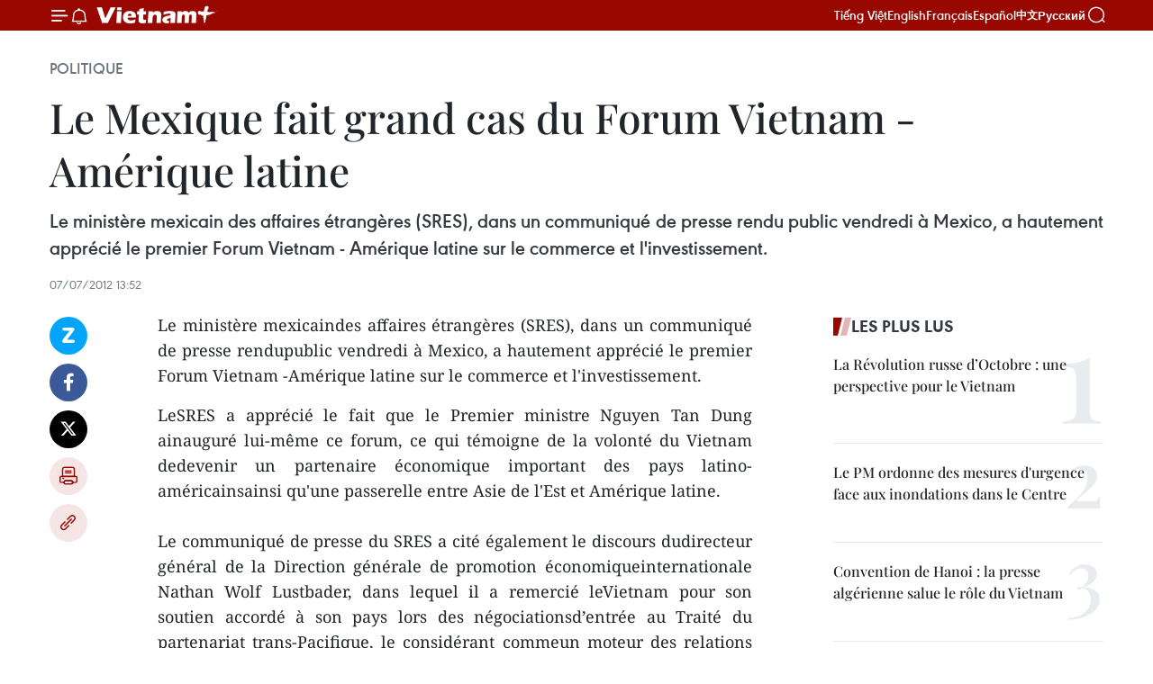

--- FILE ---
content_type: text/html;charset=utf-8
request_url: https://fr.vietnamplus.vn/le-mexique-fait-grand-cas-du-forum-vietnam-amerique-latine-post34023.vnp
body_size: 21391
content:
<!DOCTYPE html> <html lang="fr" class="fr"> <head> <title>Le Mexique fait grand cas du Forum Vietnam - Amérique latine | Vietnam+ (VietnamPlus)</title> <meta name="description" content="Le ministère mexicaindes affaires étrangères (SRES), dans un communiqué de presse rendupublic vendredi à Mexico, a hautement apprécié le premier Forum Vietnam -Amérique latine sur le commerce et l&#39;investissement. "/> <meta name="keywords" content=""/> <meta name="news_keywords" content=""/> <meta http-equiv="Content-Type" content="text/html; charset=utf-8" /> <meta http-equiv="X-UA-Compatible" content="IE=edge"/> <meta http-equiv="refresh" content="1800" /> <meta name="revisit-after" content="1 days" /> <meta name="viewport" content="width=device-width, initial-scale=1"> <meta http-equiv="content-language" content="vi" /> <meta name="format-detection" content="telephone=no"/> <meta name="format-detection" content="address=no"/> <meta name="apple-mobile-web-app-capable" content="yes"> <meta name="apple-mobile-web-app-status-bar-style" content="black"> <meta name="apple-mobile-web-app-title" content="Vietnam+ (VietnamPlus)"/> <meta name="referrer" content="no-referrer-when-downgrade"/> <link rel="shortcut icon" href="https://media.vietnamplus.vn/assets/web/styles/img/favicon.ico" type="image/x-icon" /> <link rel="preconnect" href="https://media.vietnamplus.vn"/> <link rel="dns-prefetch" href="https://media.vietnamplus.vn"/> <link rel="preconnect" href="//www.google-analytics.com" /> <link rel="preconnect" href="//www.googletagmanager.com" /> <link rel="preconnect" href="//stc.za.zaloapp.com" /> <link rel="preconnect" href="//fonts.googleapis.com" /> <link rel="preconnect" href="//pagead2.googlesyndication.com"/> <link rel="preconnect" href="//tpc.googlesyndication.com"/> <link rel="preconnect" href="//securepubads.g.doubleclick.net"/> <link rel="preconnect" href="//accounts.google.com"/> <link rel="preconnect" href="//adservice.google.com"/> <link rel="preconnect" href="//adservice.google.com.vn"/> <link rel="preconnect" href="//www.googletagservices.com"/> <link rel="preconnect" href="//partner.googleadservices.com"/> <link rel="preconnect" href="//tpc.googlesyndication.com"/> <link rel="preconnect" href="//za.zdn.vn"/> <link rel="preconnect" href="//sp.zalo.me"/> <link rel="preconnect" href="//connect.facebook.net"/> <link rel="preconnect" href="//www.facebook.com"/> <link rel="dns-prefetch" href="//www.google-analytics.com" /> <link rel="dns-prefetch" href="//www.googletagmanager.com" /> <link rel="dns-prefetch" href="//stc.za.zaloapp.com" /> <link rel="dns-prefetch" href="//fonts.googleapis.com" /> <link rel="dns-prefetch" href="//pagead2.googlesyndication.com"/> <link rel="dns-prefetch" href="//tpc.googlesyndication.com"/> <link rel="dns-prefetch" href="//securepubads.g.doubleclick.net"/> <link rel="dns-prefetch" href="//accounts.google.com"/> <link rel="dns-prefetch" href="//adservice.google.com"/> <link rel="dns-prefetch" href="//adservice.google.com.vn"/> <link rel="dns-prefetch" href="//www.googletagservices.com"/> <link rel="dns-prefetch" href="//partner.googleadservices.com"/> <link rel="dns-prefetch" href="//tpc.googlesyndication.com"/> <link rel="dns-prefetch" href="//za.zdn.vn"/> <link rel="dns-prefetch" href="//sp.zalo.me"/> <link rel="dns-prefetch" href="//connect.facebook.net"/> <link rel="dns-prefetch" href="//www.facebook.com"/> <link rel="dns-prefetch" href="//graph.facebook.com"/> <link rel="dns-prefetch" href="//static.xx.fbcdn.net"/> <link rel="dns-prefetch" href="//staticxx.facebook.com"/> <script> var cmsConfig = { domainDesktop: 'https://fr.vietnamplus.vn', domainMobile: 'https://fr.vietnamplus.vn', domainApi: 'https://fr-api.vietnamplus.vn', domainStatic: 'https://media.vietnamplus.vn', domainLog: 'https://fr-log.vietnamplus.vn', googleAnalytics: 'G\-XG2Q9PW0XH', siteId: 0, pageType: 1, objectId: 34023, adsZone: 370, allowAds: false, adsLazy: true, antiAdblock: true, }; if (window.location.protocol !== 'https:' && window.location.hostname.indexOf('vietnamplus.vn') !== -1) { window.location = 'https://' + window.location.hostname + window.location.pathname + window.location.hash; } var USER_AGENT=window.navigator&&(window.navigator.userAgent||window.navigator.vendor)||window.opera||"",IS_MOBILE=/Android|webOS|iPhone|iPod|BlackBerry|Windows Phone|IEMobile|Mobile Safari|Opera Mini/i.test(USER_AGENT),IS_REDIRECT=!1;function setCookie(e,o,i){var n=new Date,i=(n.setTime(n.getTime()+24*i*60*60*1e3),"expires="+n.toUTCString());document.cookie=e+"="+o+"; "+i+";path=/;"}function getCookie(e){var o=document.cookie.indexOf(e+"="),i=o+e.length+1;return!o&&e!==document.cookie.substring(0,e.length)||-1===o?null:(-1===(e=document.cookie.indexOf(";",i))&&(e=document.cookie.length),unescape(document.cookie.substring(i,e)))}IS_MOBILE&&getCookie("isDesktop")&&(setCookie("isDesktop",1,-1),window.location=window.location.pathname.replace(".amp", ".vnp")+window.location.search,IS_REDIRECT=!0); </script> <script> if(USER_AGENT && USER_AGENT.indexOf("facebot") <= 0 && USER_AGENT.indexOf("facebookexternalhit") <= 0) { var query = ''; var hash = ''; if (window.location.search) query = window.location.search; if (window.location.hash) hash = window.location.hash; var canonicalUrl = 'https://fr.vietnamplus.vn/le-mexique-fait-grand-cas-du-forum-vietnam-amerique-latine-post34023.vnp' + query + hash ; var curUrl = decodeURIComponent(window.location.href); if(!location.port && canonicalUrl.startsWith("http") && curUrl != canonicalUrl){ window.location.replace(canonicalUrl); } } </script> <meta property="fb:pages" content="120834779440" /> <meta property="fb:app_id" content="1960985707489919" /> <meta name="author" content="Vietnam+ (VietnamPlus)" /> <meta name="copyright" content="Copyright © 2025 by Vietnam+ (VietnamPlus)" /> <meta name="RATING" content="GENERAL" /> <meta name="GENERATOR" content="Vietnam+ (VietnamPlus)" /> <meta content="Vietnam+ (VietnamPlus)" itemprop="sourceOrganization" name="source"/> <meta content="news" itemprop="genre" name="medium"/> <meta name="robots" content="noarchive, max-image-preview:large, index, follow" /> <meta name="GOOGLEBOT" content="noarchive, max-image-preview:large, index, follow" /> <link rel="canonical" href="https://fr.vietnamplus.vn/le-mexique-fait-grand-cas-du-forum-vietnam-amerique-latine-post34023.vnp" /> <meta property="og:site_name" content="Vietnam+ (VietnamPlus)"/> <meta property="og:rich_attachment" content="true"/> <meta property="og:type" content="article"/> <meta property="og:url" content="https://fr.vietnamplus.vn/le-mexique-fait-grand-cas-du-forum-vietnam-amerique-latine-post34023.vnp"/> <meta property="og:image" content="https://mediafr.vietnamplus.vn/images/f7bdd265dc3b1373bc7e1f8305ab7b24e0281268babb9b66962bc2e3365ea22bc7cef49ca1f90f1aed798ab3c5bd74b453153f8d54b5ea161e2a394d83125ab6/dung1.jpeg.webp"/> <meta property="og:image:width" content="1200"/> <meta property="og:image:height" content="630"/> <meta property="og:title" content="Le Mexique fait grand cas du Forum Vietnam - Amérique latine "/> <meta property="og:description" content="Le ministère mexicaindes affaires étrangères (SRES), dans un communiqué de presse rendupublic vendredi à Mexico, a hautement apprécié le premier Forum Vietnam -Amérique latine sur le commerce et l&#39;investissement. "/> <meta name="twitter:card" value="summary"/> <meta name="twitter:url" content="https://fr.vietnamplus.vn/le-mexique-fait-grand-cas-du-forum-vietnam-amerique-latine-post34023.vnp"/> <meta name="twitter:title" content="Le Mexique fait grand cas du Forum Vietnam - Amérique latine "/> <meta name="twitter:description" content="Le ministère mexicaindes affaires étrangères (SRES), dans un communiqué de presse rendupublic vendredi à Mexico, a hautement apprécié le premier Forum Vietnam -Amérique latine sur le commerce et l&#39;investissement. "/> <meta name="twitter:image" content="https://mediafr.vietnamplus.vn/images/f7bdd265dc3b1373bc7e1f8305ab7b24e0281268babb9b66962bc2e3365ea22bc7cef49ca1f90f1aed798ab3c5bd74b453153f8d54b5ea161e2a394d83125ab6/dung1.jpeg.webp"/> <meta name="twitter:site" content="@Vietnam+ (VietnamPlus)"/> <meta name="twitter:creator" content="@Vietnam+ (VietnamPlus)"/> <meta property="article:publisher" content="https://www.facebook.com/VietnamPlus" /> <meta property="article:tag" content=""/> <meta property="article:section" content="Politique" /> <meta property="article:published_time" content="2012-07-07T20:52:48+0700"/> <meta property="article:modified_time" content="2012-07-07T20:52:48+0700"/> <script type="application/ld+json"> { "@context": "http://schema.org", "@type": "Organization", "name": "Vietnam+ (VietnamPlus)", "url": "https://fr.vietnamplus.vn", "logo": "https://media.vietnamplus.vn/assets/web/styles/img/logo.png", "foundingDate": "2008", "founders": [ { "@type": "Person", "name": "Thông tấn xã Việt Nam (TTXVN)" } ], "address": [ { "@type": "PostalAddress", "streetAddress": "Số 05 Lý Thường Kiệt - Hà Nội - Việt Nam", "addressLocality": "Hà Nội City", "addressRegion": "Northeast", "postalCode": "100000", "addressCountry": "VNM" } ], "contactPoint": [ { "@type": "ContactPoint", "telephone": "+84-243-941-1349", "contactType": "customer service" }, { "@type": "ContactPoint", "telephone": "+84-243-941-1348", "contactType": "customer service" } ], "sameAs": [ "https://www.facebook.com/VietnamPlus", "https://www.tiktok.com/@vietnamplus", "https://twitter.com/vietnamplus", "https://www.youtube.com/c/BaoVietnamPlus" ] } </script> <script type="application/ld+json"> { "@context" : "https://schema.org", "@type" : "WebSite", "name": "Vietnam+ (VietnamPlus)", "url": "https://fr.vietnamplus.vn", "alternateName" : "Báo điện tử VIETNAMPLUS, Cơ quan của Thông tấn xã Việt Nam (TTXVN)", "potentialAction": { "@type": "SearchAction", "target": { "@type": "EntryPoint", "urlTemplate": "https://fr.vietnamplus.vn/search/?q={search_term_string}" }, "query-input": "required name=search_term_string" } } </script> <script type="application/ld+json"> { "@context":"http://schema.org", "@type":"BreadcrumbList", "itemListElement":[ { "@type":"ListItem", "position":1, "item":{ "@id":"https://fr.vietnamplus.vn/politique/", "name":"Politique" } } ] } </script> <script type="application/ld+json"> { "@context": "http://schema.org", "@type": "NewsArticle", "mainEntityOfPage":{ "@type":"WebPage", "@id":"https://fr.vietnamplus.vn/le-mexique-fait-grand-cas-du-forum-vietnam-amerique-latine-post34023.vnp" }, "headline": "Le Mexique fait grand cas du Forum Vietnam - Amérique latine", "description": "Le ministère mexicaindes affaires étrangères (SRES), dans un communiqué de presse rendupublic vendredi à Mexico, a hautement apprécié le premier Forum Vietnam -Amérique latine sur le commerce et l'investissement.", "image": { "@type": "ImageObject", "url": "https://mediafr.vietnamplus.vn/images/f7bdd265dc3b1373bc7e1f8305ab7b24e0281268babb9b66962bc2e3365ea22bc7cef49ca1f90f1aed798ab3c5bd74b453153f8d54b5ea161e2a394d83125ab6/dung1.jpeg.webp", "width" : 1200, "height" : 675 }, "datePublished": "2012-07-07T20:52:48+0700", "dateModified": "2012-07-07T20:52:48+0700", "author": { "@type": "Person", "name": "" }, "publisher": { "@type": "Organization", "name": "Vietnam+ (VietnamPlus)", "logo": { "@type": "ImageObject", "url": "https://media.vietnamplus.vn/assets/web/styles/img/logo.png" } } } </script> <link rel="preload" href="https://media.vietnamplus.vn/assets/web/styles/css/main.min-1.0.14.css" as="style"> <link rel="preload" href="https://media.vietnamplus.vn/assets/web/js/main.min-1.0.33.js" as="script"> <link rel="preload" href="https://media.vietnamplus.vn/assets/web/js/detail.min-1.0.15.js" as="script"> <link rel="preload" href="https://common.mcms.one/assets/styles/css/vietnamplus-1.0.0.css" as="style"> <link rel="stylesheet" href="https://common.mcms.one/assets/styles/css/vietnamplus-1.0.0.css"> <link id="cms-style" rel="stylesheet" href="https://media.vietnamplus.vn/assets/web/styles/css/main.min-1.0.14.css"> <script type="text/javascript"> var _metaOgUrl = 'https://fr.vietnamplus.vn/le-mexique-fait-grand-cas-du-forum-vietnam-amerique-latine-post34023.vnp'; var page_title = document.title; var tracked_url = window.location.pathname + window.location.search + window.location.hash; var cate_path = 'politique'; if (cate_path.length > 0) { tracked_url = "/" + cate_path + tracked_url; } </script> <script async="" src="https://www.googletagmanager.com/gtag/js?id=G-XG2Q9PW0XH"></script> <script> window.dataLayer = window.dataLayer || []; function gtag(){dataLayer.push(arguments);} gtag('js', new Date()); gtag('config', 'G-XG2Q9PW0XH', {page_path: tracked_url}); </script> <script>window.dataLayer = window.dataLayer || [];dataLayer.push({'pageCategory': '/politique'});</script> <script> window.dataLayer = window.dataLayer || []; dataLayer.push({ 'event': 'Pageview', 'articleId': '34023', 'articleTitle': 'Le Mexique fait grand cas du Forum Vietnam - Amérique latine ', 'articleCategory': 'Politique', 'articleAlowAds': false, 'articleType': 'detail', 'articlePublishDate': '2012-07-07T20:52:48+0700', 'articleThumbnail': 'https://mediafr.vietnamplus.vn/images/f7bdd265dc3b1373bc7e1f8305ab7b24e0281268babb9b66962bc2e3365ea22bc7cef49ca1f90f1aed798ab3c5bd74b453153f8d54b5ea161e2a394d83125ab6/dung1.jpeg.webp', 'articleShortUrl': 'https://fr.vietnamplus.vn/le-mexique-fait-grand-cas-du-forum-vietnam-amerique-latine-post34023.vnp', 'articleFullUrl': 'https://fr.vietnamplus.vn/le-mexique-fait-grand-cas-du-forum-vietnam-amerique-latine-post34023.vnp', }); </script> <script type='text/javascript'> gtag('event', 'article_page',{ 'articleId': '34023', 'articleTitle': 'Le Mexique fait grand cas du Forum Vietnam - Amérique latine ', 'articleCategory': 'Politique', 'articleAlowAds': false, 'articleType': 'detail', 'articlePublishDate': '2012-07-07T20:52:48+0700', 'articleThumbnail': 'https://mediafr.vietnamplus.vn/images/f7bdd265dc3b1373bc7e1f8305ab7b24e0281268babb9b66962bc2e3365ea22bc7cef49ca1f90f1aed798ab3c5bd74b453153f8d54b5ea161e2a394d83125ab6/dung1.jpeg.webp', 'articleShortUrl': 'https://fr.vietnamplus.vn/le-mexique-fait-grand-cas-du-forum-vietnam-amerique-latine-post34023.vnp', 'articleFullUrl': 'https://fr.vietnamplus.vn/le-mexique-fait-grand-cas-du-forum-vietnam-amerique-latine-post34023.vnp', }); </script> <script>(function(w,d,s,l,i){w[l]=w[l]||[];w[l].push({'gtm.start': new Date().getTime(),event:'gtm.js'});var f=d.getElementsByTagName(s)[0], j=d.createElement(s),dl=l!='dataLayer'?'&l='+l:'';j.async=true;j.src= 'https://www.googletagmanager.com/gtm.js?id='+i+dl;f.parentNode.insertBefore(j,f); })(window,document,'script','dataLayer','GTM-5WM58F3N');</script> <script type="text/javascript"> !function(){"use strict";function e(e){var t=!(arguments.length>1&&void 0!==arguments[1])||arguments[1],c=document.createElement("script");c.src=e,t?c.type="module":(c.async=!0,c.type="text/javascript",c.setAttribute("nomodule",""));var n=document.getElementsByTagName("script")[0];n.parentNode.insertBefore(c,n)}!function(t,c){!function(t,c,n){var a,o,r;n.accountId=c,null!==(a=t.marfeel)&&void 0!==a||(t.marfeel={}),null!==(o=(r=t.marfeel).cmd)&&void 0!==o||(r.cmd=[]),t.marfeel.config=n;var i="https://sdk.mrf.io/statics";e("".concat(i,"/marfeel-sdk.js?id=").concat(c),!0),e("".concat(i,"/marfeel-sdk.es5.js?id=").concat(c),!1)}(t,c,arguments.length>2&&void 0!==arguments[2]?arguments[2]:{})}(window,2272,{} )}(); </script> <script async src="https://sp.zalo.me/plugins/sdk.js"></script> </head> <body class="detail-page"> <div id="sdaWeb_SdaMasthead" class="rennab rennab-top" data-platform="1" data-position="Web_SdaMasthead"> </div> <header class=" site-header"> <div class="sticky"> <div class="container"> <i class="ic-menu"></i> <i class="ic-bell"></i> <div id="header-news" class="pick-news hidden" data-source="header-latest-news"></div> <a class="small-logo" href="/" title="Vietnam+ (VietnamPlus)">Vietnam+ (VietnamPlus)</a> <ul class="menu"> <li> <a href="https://www.vietnamplus.vn" title="Tiếng Việt" target="_blank">Tiếng Việt</a> </li> <li> <a href="https://en.vietnamplus.vn" title="English" target="_blank" rel="nofollow">English</a> </li> <li> <a href="https://fr.vietnamplus.vn" title="Français" target="_blank" rel="nofollow">Français</a> </li> <li> <a href="https://es.vietnamplus.vn" title="Español" target="_blank" rel="nofollow">Español</a> </li> <li> <a href="https://zh.vietnamplus.vn" title="中文" target="_blank" rel="nofollow">中文</a> </li> <li> <a href="https://ru.vietnamplus.vn" title="Русский" target="_blank" rel="nofollow">Русский</a> </li> </ul> <div class="search-wrapper"> <i class="ic-search"></i> <input type="text" class="search txtsearch" placeholder="Mot clé"> </div> </div> </div> </header> <div class="site-body"> <div id="sdaWeb_SdaBackground" class="rennab " data-platform="1" data-position="Web_SdaBackground"> </div> <div class="container"> <div class="breadcrumb breadcrumb-detail"> <h2 class="main"> <a href="https://fr.vietnamplus.vn/politique/" title="Politique" class="active">Politique</a> </h2> </div> <div id="sdaWeb_SdaTop" class="rennab " data-platform="1" data-position="Web_SdaTop"> </div> <div class="article"> <h1 class="article__title cms-title "> Le Mexique fait grand cas du Forum Vietnam - Amérique latine </h1> <div class="article__sapo cms-desc"> <div align="justify">Le ministère mexicain des affaires étrangères (SRES), dans un communiqué de presse rendu public vendredi à Mexico, a hautement apprécié le premier Forum Vietnam - Amérique latine sur le commerce et l'investissement. </div> </div> <div id="sdaWeb_SdaArticleAfterSapo" class="rennab " data-platform="1" data-position="Web_SdaArticleAfterSapo"> </div> <div class="article__meta"> <time class="time" datetime="2012-07-07T20:52:48+0700" data-time="1341669168" data-friendly="false">samedi 7 juillet 2012 20:52</time> <meta class="cms-date" itemprop="datePublished" content="2012-07-07T20:52:48+0700"> </div> <div class="col"> <div class="main-col content-col"> <div class="article__body zce-content-body cms-body" itemprop="articleBody"> <div class="social-pin sticky article__social"> <a href="javascript:void(0);" class="zl zalo-share-button" title="Zalo" data-href="https://fr.vietnamplus.vn/le-mexique-fait-grand-cas-du-forum-vietnam-amerique-latine-post34023.vnp" data-oaid="4486284411240520426" data-layout="1" data-color="blue" data-customize="true">Zalo</a> <a href="javascript:void(0);" class="item fb" data-href="https://fr.vietnamplus.vn/le-mexique-fait-grand-cas-du-forum-vietnam-amerique-latine-post34023.vnp" data-rel="facebook" title="Facebook">Facebook</a> <a href="javascript:void(0);" class="item tw" data-href="https://fr.vietnamplus.vn/le-mexique-fait-grand-cas-du-forum-vietnam-amerique-latine-post34023.vnp" data-rel="twitter" title="Twitter">Twitter</a> <a href="javascript:void(0);" class="bookmark sendbookmark hidden" onclick="ME.sendBookmark(this, 34023);" data-id="34023" title="marque-pages">marque-pages</a> <a href="javascript:void(0);" class="print sendprint" title="Print" data-href="/print-34023.html">Impression</a> <a href="javascript:void(0);" class="item link" data-href="https://fr.vietnamplus.vn/le-mexique-fait-grand-cas-du-forum-vietnam-amerique-latine-post34023.vnp" data-rel="copy" title="Copy link">Copy link</a> </div> <div align="justify"> Le ministère mexicaindes affaires étrangères (SRES), dans un communiqué de presse rendupublic vendredi à Mexico, a hautement apprécié le premier Forum Vietnam -Amérique latine sur le commerce et l'investissement. <br>
</div>
<p align="justify">LeSRES a apprécié le fait que le Premier ministre Nguyen Tan Dung ainauguré lui-même ce forum, ce qui témoigne de la volonté du Vietnam dedevenir un partenaire économique important des pays latino-américainsainsi qu'une passerelle entre Asie de l'Est et Amérique latine. <br><br> Le communiqué de presse du SRES a cité également le discours dudirecteur général de la Direction générale de promotion économiqueinternationale Nathan Wolf Lustbader, dans lequel il a remercié leVietnam pour son soutien accordé à son pays lors des négociationsd’entrée au Traité du partenariat trans-Pacifique, le considérant commeun moteur des relations de coopération économique bilatérales. <br><br> Le SRES a souligné que le Vietnam est à présent un partenaire importantdu Mexique en Asie, avec un volume d'échanges commerciaux multiplié par27 fois en une décennie, passant de 37 millions à plus d'un milliard dedollars. Les échanges commerciaux entre le Vietnam et l'Amérique latineont augmenté à un rythme de 20 à 30%/an les années passées pours'élever à 5 milliards de dollars en 2011. <br><br> L’agence depresse mexicaine NOTIMEX a publié de nombreuses dépêches et articles surce forum de deux jours qui a regroupé 15 pays latino-américains et leVietnam. <br><br> Placé sous le thème "Partenariat dans lecommerce et l'investissement pour le développement", le ForumVietnam-Amérique latine a été qualifié de grand évènement qui ouvriraitde nouvelles opportunités de coopération pour que le Vietnam et les paysd'Amérique latine s'appuient sur leurs bonnes relations traditionnellespour évoluer vers un partenariat intégral pour la paix et ledéveloppement.- AVI</p> <div id="sdaWeb_SdaArticleAfterBody" class="rennab " data-platform="1" data-position="Web_SdaArticleAfterBody"> </div> </div> <div id="sdaWeb_SdaArticleAfterTag" class="rennab " data-platform="1" data-position="Web_SdaArticleAfterTag"> </div> <div class="wrap-social"> <div class="social-pin article__social"> <a href="javascript:void(0);" class="zl zalo-share-button" title="Zalo" data-href="https://fr.vietnamplus.vn/le-mexique-fait-grand-cas-du-forum-vietnam-amerique-latine-post34023.vnp" data-oaid="4486284411240520426" data-layout="1" data-color="blue" data-customize="true">Zalo</a> <a href="javascript:void(0);" class="item fb" data-href="https://fr.vietnamplus.vn/le-mexique-fait-grand-cas-du-forum-vietnam-amerique-latine-post34023.vnp" data-rel="facebook" title="Facebook">Facebook</a> <a href="javascript:void(0);" class="item tw" data-href="https://fr.vietnamplus.vn/le-mexique-fait-grand-cas-du-forum-vietnam-amerique-latine-post34023.vnp" data-rel="twitter" title="Twitter">Twitter</a> <a href="javascript:void(0);" class="bookmark sendbookmark hidden" onclick="ME.sendBookmark(this, 34023);" data-id="34023" title="marque-pages">marque-pages</a> <a href="javascript:void(0);" class="print sendprint" title="Print" data-href="/print-34023.html">Impression</a> <a href="javascript:void(0);" class="item link" data-href="https://fr.vietnamplus.vn/le-mexique-fait-grand-cas-du-forum-vietnam-amerique-latine-post34023.vnp" data-rel="copy" title="Copy link">Copy link</a> </div> <a href="https://news.google.com/publications/CAAqBwgKMN-18wowlLWFAw?hl=vi&gl=VN&ceid=VN%3Avi" class="google-news" target="_blank" title="Google News">Suivez VietnamPlus</a> </div> <div id="sdaWeb_SdaArticleAfterBody1" class="rennab " data-platform="1" data-position="Web_SdaArticleAfterBody1"> </div> <div id="sdaWeb_SdaArticleAfterBody2" class="rennab " data-platform="1" data-position="Web_SdaArticleAfterBody2"> </div> <div class="timeline secondary"> <h3 class="box-heading"> <a href="https://fr.vietnamplus.vn/politique/" title="Politique" class="title"> Voir plus </a> </h3> <div class="box-content content-list" data-source="recommendation-370"> <article class="story" data-id="254856"> <figure class="story__thumb"> <a class="cms-link" href="https://fr.vietnamplus.vn/le-premier-ministre-part-pour-une-tournee-au-koweit-en-algerie-et-en-afrique-du-sud-post254856.vnp" title="Le Premier ministre part pour une tournée au Koweït, en Algérie et en Afrique du Sud"> <img class="lazyload" src="[data-uri]" data-src="https://mediafr.vietnamplus.vn/images/[base64]/uuid19e13d51-8f8a-4b89-8cc4-bde24e830bbdcode001library1type1mode1loctruecaptrue.jpg.webp" data-srcset="https://mediafr.vietnamplus.vn/images/[base64]/uuid19e13d51-8f8a-4b89-8cc4-bde24e830bbdcode001library1type1mode1loctruecaptrue.jpg.webp 1x, https://mediafr.vietnamplus.vn/images/[base64]/uuid19e13d51-8f8a-4b89-8cc4-bde24e830bbdcode001library1type1mode1loctruecaptrue.jpg.webp 2x" alt="Le Premier ministre Pham Minh Chinh et son épouse, Le Thi Bich Tran. Photo: VNA"> <noscript><img src="https://mediafr.vietnamplus.vn/images/[base64]/uuid19e13d51-8f8a-4b89-8cc4-bde24e830bbdcode001library1type1mode1loctruecaptrue.jpg.webp" srcset="https://mediafr.vietnamplus.vn/images/[base64]/uuid19e13d51-8f8a-4b89-8cc4-bde24e830bbdcode001library1type1mode1loctruecaptrue.jpg.webp 1x, https://mediafr.vietnamplus.vn/images/[base64]/uuid19e13d51-8f8a-4b89-8cc4-bde24e830bbdcode001library1type1mode1loctruecaptrue.jpg.webp 2x" alt="Le Premier ministre Pham Minh Chinh et son épouse, Le Thi Bich Tran. Photo: VNA" class="image-fallback"></noscript> </a> </figure> <h2 class="story__heading" data-tracking="254856"> <a class=" cms-link" href="https://fr.vietnamplus.vn/le-premier-ministre-part-pour-une-tournee-au-koweit-en-algerie-et-en-afrique-du-sud-post254856.vnp" title="Le Premier ministre part pour une tournée au Koweït, en Algérie et en Afrique du Sud"> Le Premier ministre part pour une tournée au Koweït, en Algérie et en Afrique du Sud </a> </h2> <time class="time" datetime="2025-11-16T10:04:20+0700" data-time="1763262260"> 16/11/2025 10:04 </time> <div class="story__summary story__shorten"> <p>Le matin du 16 novembre, le Premier ministre Pham Minh Chinh et son épouse, accompagnés d’une délégation vietnamienne de haut niveau, ont quitté Hanoï pour effectuer des visites officielles au Koweït et en Algérie, participer au Sommet du G20 et mener des activités bilatérales en Afrique du Sud du 16 au 24 novembre.</p> </div> </article> <article class="story" data-id="254854"> <figure class="story__thumb"> <a class="cms-link" href="https://fr.vietnamplus.vn/le-sg-to-lam-recoit-le-gouverneur-de-la-prefecture-de-kanagawa-japon-post254854.vnp" title="Le SG To Lam reçoit le gouverneur de la préfecture de Kanagawa (Japon)"> <img class="lazyload" src="[data-uri]" data-src="https://mediafr.vietnamplus.vn/images/09bba8fe1e0bab5788885f766dd43fbbc41fb1d0714b99c9b5b35afa328b20e044721cdf37d7e8315ca4b773febf82ed/tl.jpg.webp" data-srcset="https://mediafr.vietnamplus.vn/images/09bba8fe1e0bab5788885f766dd43fbbc41fb1d0714b99c9b5b35afa328b20e044721cdf37d7e8315ca4b773febf82ed/tl.jpg.webp 1x, https://mediafr.vietnamplus.vn/images/3a31c05c87ed42e2ee7840c780802e73c41fb1d0714b99c9b5b35afa328b20e044721cdf37d7e8315ca4b773febf82ed/tl.jpg.webp 2x" alt="Le secrétaire général du Parti communiste du Vietnam To Lam (droite) a reçu, le 15 novembre à Hanoï, Kuroiwa Yuji, gouverneur de la préfecture de Kanagawa. Photo : VNA"> <noscript><img src="https://mediafr.vietnamplus.vn/images/09bba8fe1e0bab5788885f766dd43fbbc41fb1d0714b99c9b5b35afa328b20e044721cdf37d7e8315ca4b773febf82ed/tl.jpg.webp" srcset="https://mediafr.vietnamplus.vn/images/09bba8fe1e0bab5788885f766dd43fbbc41fb1d0714b99c9b5b35afa328b20e044721cdf37d7e8315ca4b773febf82ed/tl.jpg.webp 1x, https://mediafr.vietnamplus.vn/images/3a31c05c87ed42e2ee7840c780802e73c41fb1d0714b99c9b5b35afa328b20e044721cdf37d7e8315ca4b773febf82ed/tl.jpg.webp 2x" alt="Le secrétaire général du Parti communiste du Vietnam To Lam (droite) a reçu, le 15 novembre à Hanoï, Kuroiwa Yuji, gouverneur de la préfecture de Kanagawa. Photo : VNA" class="image-fallback"></noscript> </a> </figure> <h2 class="story__heading" data-tracking="254854"> <a class=" cms-link" href="https://fr.vietnamplus.vn/le-sg-to-lam-recoit-le-gouverneur-de-la-prefecture-de-kanagawa-japon-post254854.vnp" title="Le SG To Lam reçoit le gouverneur de la préfecture de Kanagawa (Japon)"> Le SG To Lam reçoit le gouverneur de la préfecture de Kanagawa (Japon) </a> </h2> <time class="time" datetime="2025-11-15T20:08:05+0700" data-time="1763212085"> 15/11/2025 20:08 </time> <div class="story__summary story__shorten"> <p>Le secrétaire général du Parti communiste du Vietnam To Lam a reçu, le 15 novembre à Hanoï, Kuroiwa Yuji, gouverneur de la préfecture de Kanagawa, en visite de travail au Vietnam du 11 au 17 novembre.</p> </div> </article> <article class="story" data-id="254849"> <figure class="story__thumb"> <a class="cms-link" href="https://fr.vietnamplus.vn/lassemblee-nationale-renforce-ses-efforts-contre-la-corruption-et-les-pratiques-malsaines-post254849.vnp" title="L’Assemblée nationale renforce ses efforts contre la corruption et les pratiques malsaines"> <img class="lazyload" src="[data-uri]" data-src="https://mediafr.vietnamplus.vn/images/09bba8fe1e0bab5788885f766dd43fbbc41fb1d0714b99c9b5b35afa328b20e090a1b5a8b2e4ea9b42347be41a3ccfc7/tn.jpg.webp" data-srcset="https://mediafr.vietnamplus.vn/images/09bba8fe1e0bab5788885f766dd43fbbc41fb1d0714b99c9b5b35afa328b20e090a1b5a8b2e4ea9b42347be41a3ccfc7/tn.jpg.webp 1x, https://mediafr.vietnamplus.vn/images/3a31c05c87ed42e2ee7840c780802e73c41fb1d0714b99c9b5b35afa328b20e090a1b5a8b2e4ea9b42347be41a3ccfc7/tn.jpg.webp 2x" alt="Le président de l’Assemblée nationale Tran Thanh Man préside une conférence de bilan sur la prévention et la lutte contre la corruption, le gaspillage et les pratiques malsaines au sein de l’organisation du Parti de l’Assemblée nationale. Photo : VNA"> <noscript><img src="https://mediafr.vietnamplus.vn/images/09bba8fe1e0bab5788885f766dd43fbbc41fb1d0714b99c9b5b35afa328b20e090a1b5a8b2e4ea9b42347be41a3ccfc7/tn.jpg.webp" srcset="https://mediafr.vietnamplus.vn/images/09bba8fe1e0bab5788885f766dd43fbbc41fb1d0714b99c9b5b35afa328b20e090a1b5a8b2e4ea9b42347be41a3ccfc7/tn.jpg.webp 1x, https://mediafr.vietnamplus.vn/images/3a31c05c87ed42e2ee7840c780802e73c41fb1d0714b99c9b5b35afa328b20e090a1b5a8b2e4ea9b42347be41a3ccfc7/tn.jpg.webp 2x" alt="Le président de l’Assemblée nationale Tran Thanh Man préside une conférence de bilan sur la prévention et la lutte contre la corruption, le gaspillage et les pratiques malsaines au sein de l’organisation du Parti de l’Assemblée nationale. Photo : VNA" class="image-fallback"></noscript> </a> </figure> <h2 class="story__heading" data-tracking="254849"> <a class=" cms-link" href="https://fr.vietnamplus.vn/lassemblee-nationale-renforce-ses-efforts-contre-la-corruption-et-les-pratiques-malsaines-post254849.vnp" title="L’Assemblée nationale renforce ses efforts contre la corruption et les pratiques malsaines"> L’Assemblée nationale renforce ses efforts contre la corruption et les pratiques malsaines </a> </h2> <time class="time" datetime="2025-11-15T18:47:20+0700" data-time="1763207240"> 15/11/2025 18:47 </time> <div class="story__summary story__shorten"> <p>L’après-midi du 15 novembre, au siège de l’Assemblée nationale à Hanoï, le président de l’Assemblée nationale Tran Thanh Man a présidé une conférence de bilan sur la prévention et la lutte contre la corruption, le gaspillage et les pratiques malsaines au sein de l’organisation du Parti de l’Assemblée nationale durant le 13e mandat du Parti.</p> </div> </article> <article class="story" data-id="254848"> <figure class="story__thumb"> <a class="cms-link" href="https://fr.vietnamplus.vn/un-demi-siecle-de-relations-vietnamkoweit-la-visite-du-pm-vietnamien-marque-un-tournant-post254848.vnp" title="Un demi-siècle de relations Vietnam–Koweït : la visite du PM vietnamien marque un tournant"> <img class="lazyload" src="[data-uri]" data-src="https://mediafr.vietnamplus.vn/images/[base64]/vna-potal-thu-tuong-phat-bieu-tai-hoi-nghi-cap-cao-asean-gcc-lan-thu-hai-8056782.jpg.webp" data-srcset="https://mediafr.vietnamplus.vn/images/[base64]/vna-potal-thu-tuong-phat-bieu-tai-hoi-nghi-cap-cao-asean-gcc-lan-thu-hai-8056782.jpg.webp 1x, https://mediafr.vietnamplus.vn/images/[base64]/vna-potal-thu-tuong-phat-bieu-tai-hoi-nghi-cap-cao-asean-gcc-lan-thu-hai-8056782.jpg.webp 2x" alt="Le Premier ministre Pham Minh Chinh et les diriegants de l&#39;ASEAN et des pays du GCC. Photo: VNA"> <noscript><img src="https://mediafr.vietnamplus.vn/images/[base64]/vna-potal-thu-tuong-phat-bieu-tai-hoi-nghi-cap-cao-asean-gcc-lan-thu-hai-8056782.jpg.webp" srcset="https://mediafr.vietnamplus.vn/images/[base64]/vna-potal-thu-tuong-phat-bieu-tai-hoi-nghi-cap-cao-asean-gcc-lan-thu-hai-8056782.jpg.webp 1x, https://mediafr.vietnamplus.vn/images/[base64]/vna-potal-thu-tuong-phat-bieu-tai-hoi-nghi-cap-cao-asean-gcc-lan-thu-hai-8056782.jpg.webp 2x" alt="Le Premier ministre Pham Minh Chinh et les diriegants de l&#39;ASEAN et des pays du GCC. Photo: VNA" class="image-fallback"></noscript> </a> </figure> <h2 class="story__heading" data-tracking="254848"> <a class=" cms-link" href="https://fr.vietnamplus.vn/un-demi-siecle-de-relations-vietnamkoweit-la-visite-du-pm-vietnamien-marque-un-tournant-post254848.vnp" title="Un demi-siècle de relations Vietnam–Koweït : la visite du PM vietnamien marque un tournant"> Un demi-siècle de relations Vietnam–Koweït : la visite du PM vietnamien marque un tournant </a> </h2> <time class="time" datetime="2025-11-15T18:25:41+0700" data-time="1763205941"> 15/11/2025 18:25 </time> <div class="story__summary story__shorten"> <p>Sur invitation de Son Altesse Sheikh Ahmad Abdullah Al-Ahmad Al-Sabah, Premier ministre de l’État du Koweït, le Premier ministre Pham Minh Chinh, accompagné de son épouse et d’une délégation de haut niveau, effectuera une visite officielle au Koweït du 16 au 18 novembre.&nbsp;C'est la première visite d’un chef de gouvernement vietnamien dans ce pays depuis 16 ans. Ce déplacement revêt une importance particulière à l’approche du 50e anniversaire de l’établissement des relations diplomatiques Vietnam–Koweït, célébré en janvier 2026.</p> </div> </article> <article class="story" data-id="254846"> <figure class="story__thumb"> <a class="cms-link" href="https://fr.vietnamplus.vn/vietnam-et-onu-une-vision-commune-placant-le-citoyen-au-c-ur-du-developpement-post254846.vnp" title="Vietnam et ONU : Une vision commune plaçant le citoyen au cœur du développement"> <img class="lazyload" src="[data-uri]" data-src="https://mediafr.vietnamplus.vn/images/8e98a483fbdc1188ba7e718c1c8b17cb0911101334facf7533b4d56338791994c3b08053e2a9ff9eabc70f87cd9437f4/image-1.jpg.webp" data-srcset="https://mediafr.vietnamplus.vn/images/8e98a483fbdc1188ba7e718c1c8b17cb0911101334facf7533b4d56338791994c3b08053e2a9ff9eabc70f87cd9437f4/image-1.jpg.webp 1x, https://mediafr.vietnamplus.vn/images/8fca5519b08d7ebdb673790bf74350810911101334facf7533b4d56338791994c3b08053e2a9ff9eabc70f87cd9437f4/image-1.jpg.webp 2x" alt="Les délégués lors de la rencontre. Photo: VNA"> <noscript><img src="https://mediafr.vietnamplus.vn/images/8e98a483fbdc1188ba7e718c1c8b17cb0911101334facf7533b4d56338791994c3b08053e2a9ff9eabc70f87cd9437f4/image-1.jpg.webp" srcset="https://mediafr.vietnamplus.vn/images/8e98a483fbdc1188ba7e718c1c8b17cb0911101334facf7533b4d56338791994c3b08053e2a9ff9eabc70f87cd9437f4/image-1.jpg.webp 1x, https://mediafr.vietnamplus.vn/images/8fca5519b08d7ebdb673790bf74350810911101334facf7533b4d56338791994c3b08053e2a9ff9eabc70f87cd9437f4/image-1.jpg.webp 2x" alt="Les délégués lors de la rencontre. Photo: VNA" class="image-fallback"></noscript> </a> </figure> <h2 class="story__heading" data-tracking="254846"> <a class=" cms-link" href="https://fr.vietnamplus.vn/vietnam-et-onu-une-vision-commune-placant-le-citoyen-au-c-ur-du-developpement-post254846.vnp" title="Vietnam et ONU : Une vision commune plaçant le citoyen au cœur du développement"> Vietnam et ONU : Une vision commune plaçant le citoyen au cœur du développement </a> </h2> <time class="time" datetime="2025-11-15T17:34:45+0700" data-time="1763202885"> 15/11/2025 17:34 </time> <div class="story__summary story__shorten"> <p>Le vice-ministre permanent des Affaires étrangères Nguyên Minh Vu a rencontré le 14 novembre à Hanoï Pauline Tamesis, coordinatrice résidente des Nations unies au Vietnam, ainsi que des responsables des agences onusiennes de développement, afin d’échanger sur les orientations majeures du Vietnam en matière de développement pour les années à venir.</p> </div> </article> <div id="sdaWeb_SdaNative1" class="rennab " data-platform="1" data-position="Web_SdaNative1"> </div> <article class="story" data-id="254844"> <figure class="story__thumb"> <a class="cms-link" href="https://fr.vietnamplus.vn/vers-une-cooperation-accrue-entre-le-vietnam-le-moyen-orient-et-lafrique-post254844.vnp" title="Vers une coopération accrue entre le Vietnam, le Moyen-Orient et l’Afrique"> <img class="lazyload" src="[data-uri]" data-src="https://mediafr.vietnamplus.vn/images/8e98a483fbdc1188ba7e718c1c8b17cba0475fad5ab805329fdf6e878c5ebca4fd790d69bcac93fe69ac18b4f008fbb9/qh-1023.jpg.webp" data-srcset="https://mediafr.vietnamplus.vn/images/8e98a483fbdc1188ba7e718c1c8b17cba0475fad5ab805329fdf6e878c5ebca4fd790d69bcac93fe69ac18b4f008fbb9/qh-1023.jpg.webp 1x, https://mediafr.vietnamplus.vn/images/8fca5519b08d7ebdb673790bf7435081a0475fad5ab805329fdf6e878c5ebca4fd790d69bcac93fe69ac18b4f008fbb9/qh-1023.jpg.webp 2x" alt="La vice-ministre des Affaires étrangères Nguyên Minh Hang. Photo: VNA"> <noscript><img src="https://mediafr.vietnamplus.vn/images/8e98a483fbdc1188ba7e718c1c8b17cba0475fad5ab805329fdf6e878c5ebca4fd790d69bcac93fe69ac18b4f008fbb9/qh-1023.jpg.webp" srcset="https://mediafr.vietnamplus.vn/images/8e98a483fbdc1188ba7e718c1c8b17cba0475fad5ab805329fdf6e878c5ebca4fd790d69bcac93fe69ac18b4f008fbb9/qh-1023.jpg.webp 1x, https://mediafr.vietnamplus.vn/images/8fca5519b08d7ebdb673790bf7435081a0475fad5ab805329fdf6e878c5ebca4fd790d69bcac93fe69ac18b4f008fbb9/qh-1023.jpg.webp 2x" alt="La vice-ministre des Affaires étrangères Nguyên Minh Hang. Photo: VNA" class="image-fallback"></noscript> </a> </figure> <h2 class="story__heading" data-tracking="254844"> <a class=" cms-link" href="https://fr.vietnamplus.vn/vers-une-cooperation-accrue-entre-le-vietnam-le-moyen-orient-et-lafrique-post254844.vnp" title="Vers une coopération accrue entre le Vietnam, le Moyen-Orient et l’Afrique"> Vers une coopération accrue entre le Vietnam, le Moyen-Orient et l’Afrique </a> </h2> <time class="time" datetime="2025-11-15T17:20:46+0700" data-time="1763202046"> 15/11/2025 17:20 </time> <div class="story__summary story__shorten"> <p>À l’occasion de la visite officielle du Premier ministre Pham Minh Chinh au Koweït et en Algérie, de sa participation au Sommet du G20 et de ses activités bilatérales prévues en Afrique du Sud, la vice-ministre des Affaires étrangères Nguyên Minh Hang a accordé une interview à l’Agence vietnamienne d’information (VNA) afin de préciser les objectifs et la portée de cette mission diplomatique d’envergure.</p> </div> </article> <article class="story" data-id="254843"> <figure class="story__thumb"> <a class="cms-link" href="https://fr.vietnamplus.vn/cloture-de-la-conference-nationale-sur-les-preparatifs-des-elections-legislatives-post254843.vnp" title="Clôture de la conférence nationale sur les préparatifs des élections législatives "> <img class="lazyload" src="[data-uri]" data-src="https://mediafr.vietnamplus.vn/images/09bba8fe1e0bab5788885f766dd43fbbc41fb1d0714b99c9b5b35afa328b20e0cdbc87bb3f315b7f46f7aeb2d4db951d/an-2.jpg.webp" data-srcset="https://mediafr.vietnamplus.vn/images/09bba8fe1e0bab5788885f766dd43fbbc41fb1d0714b99c9b5b35afa328b20e0cdbc87bb3f315b7f46f7aeb2d4db951d/an-2.jpg.webp 1x, https://mediafr.vietnamplus.vn/images/3a31c05c87ed42e2ee7840c780802e73c41fb1d0714b99c9b5b35afa328b20e0cdbc87bb3f315b7f46f7aeb2d4db951d/an-2.jpg.webp 2x" alt="Le président de l’Assemblée nationale Tran Thanh Man préside la conférence. Photo : VNA"> <noscript><img src="https://mediafr.vietnamplus.vn/images/09bba8fe1e0bab5788885f766dd43fbbc41fb1d0714b99c9b5b35afa328b20e0cdbc87bb3f315b7f46f7aeb2d4db951d/an-2.jpg.webp" srcset="https://mediafr.vietnamplus.vn/images/09bba8fe1e0bab5788885f766dd43fbbc41fb1d0714b99c9b5b35afa328b20e0cdbc87bb3f315b7f46f7aeb2d4db951d/an-2.jpg.webp 1x, https://mediafr.vietnamplus.vn/images/3a31c05c87ed42e2ee7840c780802e73c41fb1d0714b99c9b5b35afa328b20e0cdbc87bb3f315b7f46f7aeb2d4db951d/an-2.jpg.webp 2x" alt="Le président de l’Assemblée nationale Tran Thanh Man préside la conférence. Photo : VNA" class="image-fallback"></noscript> </a> </figure> <h2 class="story__heading" data-tracking="254843"> <a class=" cms-link" href="https://fr.vietnamplus.vn/cloture-de-la-conference-nationale-sur-les-preparatifs-des-elections-legislatives-post254843.vnp" title="Clôture de la conférence nationale sur les préparatifs des élections législatives "> Clôture de la conférence nationale sur les préparatifs des élections législatives </a> </h2> <time class="time" datetime="2025-11-15T17:02:18+0700" data-time="1763200938"> 15/11/2025 17:02 </time> <div class="story__summary story__shorten"> <p>La conférence nationale visant à diffuser et mettre en œuvre la Directive du Bureau politique sur les travaux préparatoires des élections des députés de la 16e Assemblée nationale et des membres des Conseils populaires à tous les niveaux pour le mandat 2026-2031 s’est achevée à Hanoï le 15 novembre, après avoir mené à bien l’ensemble de son programme.</p> </div> </article> <article class="story" data-id="254841"> <figure class="story__thumb"> <a class="cms-link" href="https://fr.vietnamplus.vn/visite-prochaine-du-pm-vietnamien-au-koweit-un-jalon-important-pour-la-cooperation-bilaterale-post254841.vnp" title="Visite prochaine du PM vietnamien au Koweït : Un « jalon important » pour la coopération bilatérale"> <img class="lazyload" src="[data-uri]" data-src="https://mediafr.vietnamplus.vn/images/8e98a483fbdc1188ba7e718c1c8b17cbaec61f504c991359095b30892066f9bf4da0ef6505d5a222a4fd508e912247586ad379562fabb7a2e21bab8da96997cb/dai-su-kuwait.jpg.webp" data-srcset="https://mediafr.vietnamplus.vn/images/8e98a483fbdc1188ba7e718c1c8b17cbaec61f504c991359095b30892066f9bf4da0ef6505d5a222a4fd508e912247586ad379562fabb7a2e21bab8da96997cb/dai-su-kuwait.jpg.webp 1x, https://mediafr.vietnamplus.vn/images/8fca5519b08d7ebdb673790bf7435081aec61f504c991359095b30892066f9bf4da0ef6505d5a222a4fd508e912247586ad379562fabb7a2e21bab8da96997cb/dai-su-kuwait.jpg.webp 2x" alt="L’ambassadeur du Koweït au Vietnam, Yousef Ashour Al-Sabbagh. Photo: VNA"> <noscript><img src="https://mediafr.vietnamplus.vn/images/8e98a483fbdc1188ba7e718c1c8b17cbaec61f504c991359095b30892066f9bf4da0ef6505d5a222a4fd508e912247586ad379562fabb7a2e21bab8da96997cb/dai-su-kuwait.jpg.webp" srcset="https://mediafr.vietnamplus.vn/images/8e98a483fbdc1188ba7e718c1c8b17cbaec61f504c991359095b30892066f9bf4da0ef6505d5a222a4fd508e912247586ad379562fabb7a2e21bab8da96997cb/dai-su-kuwait.jpg.webp 1x, https://mediafr.vietnamplus.vn/images/8fca5519b08d7ebdb673790bf7435081aec61f504c991359095b30892066f9bf4da0ef6505d5a222a4fd508e912247586ad379562fabb7a2e21bab8da96997cb/dai-su-kuwait.jpg.webp 2x" alt="L’ambassadeur du Koweït au Vietnam, Yousef Ashour Al-Sabbagh. Photo: VNA" class="image-fallback"></noscript> </a> </figure> <h2 class="story__heading" data-tracking="254841"> <a class=" cms-link" href="https://fr.vietnamplus.vn/visite-prochaine-du-pm-vietnamien-au-koweit-un-jalon-important-pour-la-cooperation-bilaterale-post254841.vnp" title="Visite prochaine du PM vietnamien au Koweït : Un « jalon important » pour la coopération bilatérale"> Visite prochaine du PM vietnamien au Koweït : Un « jalon important » pour la coopération bilatérale </a> </h2> <time class="time" datetime="2025-11-15T16:38:49+0700" data-time="1763199529"> 15/11/2025 16:38 </time> <div class="story__summary story__shorten"> <p>À l’invitation du Premier ministre du Koweït, cheikh Ahmad Abdullah Al Ahmad Al Sabah, le Premier ministre vietnamien Phạm Minh Chính, accompagné de son épouse et d’une délégation de haut niveau, effectuera une visite officielle au Koweït du 16 au 18 novembre 2025.&nbsp;À cette occasion, l’ambassadeur du Koweït au Vietnam, Yousef Ashour Al-Sabbagh, a accordé une interview à l’Agence vietnamienne d’information (VNA) sur les perspectives de coopération bilatérale entre les deux pays.</p> </div> </article> <article class="story" data-id="254840"> <figure class="story__thumb"> <a class="cms-link" href="https://fr.vietnamplus.vn/le-president-du-senat-tcheque-milos-vystrcil-attendu-au-vietnam-post254840.vnp" title="Le président du Sénat tchèque Milos Vystrcil attendu au Vietnam"> <img class="lazyload" src="[data-uri]" data-src="https://mediafr.vietnamplus.vn/images/8e98a483fbdc1188ba7e718c1c8b17cb2f3fd970613851b67d172a45ddbd964ed944e4a6eb22126f87ed1fe63e25b3f6bc641214598d56ebf6ac7b349144c1fa/sec-151125.jpg.webp" data-srcset="https://mediafr.vietnamplus.vn/images/8e98a483fbdc1188ba7e718c1c8b17cb2f3fd970613851b67d172a45ddbd964ed944e4a6eb22126f87ed1fe63e25b3f6bc641214598d56ebf6ac7b349144c1fa/sec-151125.jpg.webp 1x, https://mediafr.vietnamplus.vn/images/8fca5519b08d7ebdb673790bf74350812f3fd970613851b67d172a45ddbd964ed944e4a6eb22126f87ed1fe63e25b3f6bc641214598d56ebf6ac7b349144c1fa/sec-151125.jpg.webp 2x" alt="Le président du Sénat tchèque, Milos Vystrcil. Photo: VNA"> <noscript><img src="https://mediafr.vietnamplus.vn/images/8e98a483fbdc1188ba7e718c1c8b17cb2f3fd970613851b67d172a45ddbd964ed944e4a6eb22126f87ed1fe63e25b3f6bc641214598d56ebf6ac7b349144c1fa/sec-151125.jpg.webp" srcset="https://mediafr.vietnamplus.vn/images/8e98a483fbdc1188ba7e718c1c8b17cb2f3fd970613851b67d172a45ddbd964ed944e4a6eb22126f87ed1fe63e25b3f6bc641214598d56ebf6ac7b349144c1fa/sec-151125.jpg.webp 1x, https://mediafr.vietnamplus.vn/images/8fca5519b08d7ebdb673790bf74350812f3fd970613851b67d172a45ddbd964ed944e4a6eb22126f87ed1fe63e25b3f6bc641214598d56ebf6ac7b349144c1fa/sec-151125.jpg.webp 2x" alt="Le président du Sénat tchèque, Milos Vystrcil. Photo: VNA" class="image-fallback"></noscript> </a> </figure> <h2 class="story__heading" data-tracking="254840"> <a class=" cms-link" href="https://fr.vietnamplus.vn/le-president-du-senat-tcheque-milos-vystrcil-attendu-au-vietnam-post254840.vnp" title="Le président du Sénat tchèque Milos Vystrcil attendu au Vietnam"> Le président du Sénat tchèque Milos Vystrcil attendu au Vietnam </a> </h2> <time class="time" datetime="2025-11-15T16:32:28+0700" data-time="1763199148"> 15/11/2025 16:32 </time> <div class="story__summary story__shorten"> <p>e président du Sénat tchèque, Milos Vystrcil, effectuera une visite officielle au Vietnam du 18 au 22 novembre 2025, a-t-on appris du ministère vietnamien des Affaires étrangères dans son communiqué rendu public ce samedi 15 novembre.</p> </div> </article> <article class="story" data-id="254838"> <figure class="story__thumb"> <a class="cms-link" href="https://fr.vietnamplus.vn/le-premier-ministre-appelle-a-accelerer-linnovation-et-la-transformation-numerique-au-vietnam-post254838.vnp" title="Le Premier ministre appelle à accélérer l’innovation et la transformation numérique au Vietnam"> <img class="lazyload" src="[data-uri]" data-src="https://mediafr.vietnamplus.vn/images/09bba8fe1e0bab5788885f766dd43fbbc41fb1d0714b99c9b5b35afa328b20e0cd8da47da4bac26b4852127da6a9c982/hn.jpg.webp" data-srcset="https://mediafr.vietnamplus.vn/images/09bba8fe1e0bab5788885f766dd43fbbc41fb1d0714b99c9b5b35afa328b20e0cd8da47da4bac26b4852127da6a9c982/hn.jpg.webp 1x, https://mediafr.vietnamplus.vn/images/3a31c05c87ed42e2ee7840c780802e73c41fb1d0714b99c9b5b35afa328b20e0cd8da47da4bac26b4852127da6a9c982/hn.jpg.webp 2x" alt="La 5e réunion du Comité de pilotage gouvernemental pour le développement de la science et de la technologie, de l’innovation, de la transformation numérique et du Projet 06. Photo : VNA"> <noscript><img src="https://mediafr.vietnamplus.vn/images/09bba8fe1e0bab5788885f766dd43fbbc41fb1d0714b99c9b5b35afa328b20e0cd8da47da4bac26b4852127da6a9c982/hn.jpg.webp" srcset="https://mediafr.vietnamplus.vn/images/09bba8fe1e0bab5788885f766dd43fbbc41fb1d0714b99c9b5b35afa328b20e0cd8da47da4bac26b4852127da6a9c982/hn.jpg.webp 1x, https://mediafr.vietnamplus.vn/images/3a31c05c87ed42e2ee7840c780802e73c41fb1d0714b99c9b5b35afa328b20e0cd8da47da4bac26b4852127da6a9c982/hn.jpg.webp 2x" alt="La 5e réunion du Comité de pilotage gouvernemental pour le développement de la science et de la technologie, de l’innovation, de la transformation numérique et du Projet 06. Photo : VNA" class="image-fallback"></noscript> </a> </figure> <h2 class="story__heading" data-tracking="254838"> <a class=" cms-link" href="https://fr.vietnamplus.vn/le-premier-ministre-appelle-a-accelerer-linnovation-et-la-transformation-numerique-au-vietnam-post254838.vnp" title="Le Premier ministre appelle à accélérer l’innovation et la transformation numérique au Vietnam"> Le Premier ministre appelle à accélérer l’innovation et la transformation numérique au Vietnam </a> </h2> <time class="time" datetime="2025-11-15T15:53:52+0700" data-time="1763196832"> 15/11/2025 15:53 </time> <div class="story__summary story__shorten"> <p>Le Premier ministre Pham Minh Chinh demande de promouvoir le développement de la science, de la technologie, de l’innovation et de la transformation numérique de manière rapide et vigoureuse, mais aussi durable et approfondie, tout en garantissant la sécurité et la sûreté ; et d’opérer une administration proactive, créatrice et au service de la population et des entreprises.</p> </div> </article> <article class="story" data-id="254837"> <figure class="story__thumb"> <a class="cms-link" href="https://fr.vietnamplus.vn/le-leader-du-parti-souligne-les-taches-cles-pour-assurer-le-succes-des-elections-post254837.vnp" title="Le leader du Parti souligne les tâches clés pour assurer le succès des élections"> <img class="lazyload" src="[data-uri]" data-src="https://mediafr.vietnamplus.vn/images/09bba8fe1e0bab5788885f766dd43fbbc41fb1d0714b99c9b5b35afa328b20e0fd50cd0042661caac0583b59b1f719b8/to-lam.jpg.webp" data-srcset="https://mediafr.vietnamplus.vn/images/09bba8fe1e0bab5788885f766dd43fbbc41fb1d0714b99c9b5b35afa328b20e0fd50cd0042661caac0583b59b1f719b8/to-lam.jpg.webp 1x, https://mediafr.vietnamplus.vn/images/3a31c05c87ed42e2ee7840c780802e73c41fb1d0714b99c9b5b35afa328b20e0fd50cd0042661caac0583b59b1f719b8/to-lam.jpg.webp 2x" alt="Le secrétaire général du Parti, To Lam, prend la parole lors de la conférence. Photo : VNA"> <noscript><img src="https://mediafr.vietnamplus.vn/images/09bba8fe1e0bab5788885f766dd43fbbc41fb1d0714b99c9b5b35afa328b20e0fd50cd0042661caac0583b59b1f719b8/to-lam.jpg.webp" srcset="https://mediafr.vietnamplus.vn/images/09bba8fe1e0bab5788885f766dd43fbbc41fb1d0714b99c9b5b35afa328b20e0fd50cd0042661caac0583b59b1f719b8/to-lam.jpg.webp 1x, https://mediafr.vietnamplus.vn/images/3a31c05c87ed42e2ee7840c780802e73c41fb1d0714b99c9b5b35afa328b20e0fd50cd0042661caac0583b59b1f719b8/to-lam.jpg.webp 2x" alt="Le secrétaire général du Parti, To Lam, prend la parole lors de la conférence. Photo : VNA" class="image-fallback"></noscript> </a> </figure> <h2 class="story__heading" data-tracking="254837"> <a class=" cms-link" href="https://fr.vietnamplus.vn/le-leader-du-parti-souligne-les-taches-cles-pour-assurer-le-succes-des-elections-post254837.vnp" title="Le leader du Parti souligne les tâches clés pour assurer le succès des élections"> Le leader du Parti souligne les tâches clés pour assurer le succès des élections </a> </h2> <time class="time" datetime="2025-11-15T15:24:08+0700" data-time="1763195048"> 15/11/2025 15:24 </time> <div class="story__summary story__shorten"> <p>Le secrétaire général du Parti, To Lam, a assisté et donné ses orientations à la conférence concernant les élections. Dans son discours, il a affirmé que les prochaines élections constituaient un événement politique majeur, organisé immédiatement après le 14e Congrès national du Parti.</p> </div> </article> <article class="story" data-id="254836"> <figure class="story__thumb"> <a class="cms-link" href="https://fr.vietnamplus.vn/mobiliser-tous-les-efforts-pour-preparer-les-conditions-garantissant-le-succes-des-elections-post254836.vnp" title="Mobiliser tous les efforts pour préparer les conditions garantissant le succès des élections"> <img class="lazyload" src="[data-uri]" data-src="https://mediafr.vietnamplus.vn/images/09bba8fe1e0bab5788885f766dd43fbbc41fb1d0714b99c9b5b35afa328b20e083b358eb399ee9082ed97830914b9084/an.jpg.webp" data-srcset="https://mediafr.vietnamplus.vn/images/09bba8fe1e0bab5788885f766dd43fbbc41fb1d0714b99c9b5b35afa328b20e083b358eb399ee9082ed97830914b9084/an.jpg.webp 1x, https://mediafr.vietnamplus.vn/images/3a31c05c87ed42e2ee7840c780802e73c41fb1d0714b99c9b5b35afa328b20e083b358eb399ee9082ed97830914b9084/an.jpg.webp 2x" alt="La conférence nationale visant à diffuser et mettre en œuvre la Directive du Bureau politique sur les travaux préparatoires des élections des députés de la 16e Assemblée nationale et des membres des Conseils populaires à tous les niveaux pour le mandat 2026-2031. Photo : VNA"> <noscript><img src="https://mediafr.vietnamplus.vn/images/09bba8fe1e0bab5788885f766dd43fbbc41fb1d0714b99c9b5b35afa328b20e083b358eb399ee9082ed97830914b9084/an.jpg.webp" srcset="https://mediafr.vietnamplus.vn/images/09bba8fe1e0bab5788885f766dd43fbbc41fb1d0714b99c9b5b35afa328b20e083b358eb399ee9082ed97830914b9084/an.jpg.webp 1x, https://mediafr.vietnamplus.vn/images/3a31c05c87ed42e2ee7840c780802e73c41fb1d0714b99c9b5b35afa328b20e083b358eb399ee9082ed97830914b9084/an.jpg.webp 2x" alt="La conférence nationale visant à diffuser et mettre en œuvre la Directive du Bureau politique sur les travaux préparatoires des élections des députés de la 16e Assemblée nationale et des membres des Conseils populaires à tous les niveaux pour le mandat 2026-2031. Photo : VNA" class="image-fallback"></noscript> </a> </figure> <h2 class="story__heading" data-tracking="254836"> <a class=" cms-link" href="https://fr.vietnamplus.vn/mobiliser-tous-les-efforts-pour-preparer-les-conditions-garantissant-le-succes-des-elections-post254836.vnp" title="Mobiliser tous les efforts pour préparer les conditions garantissant le succès des élections"> Mobiliser tous les efforts pour préparer les conditions garantissant le succès des élections </a> </h2> <time class="time" datetime="2025-11-15T10:05:36+0700" data-time="1763175936"> 15/11/2025 10:05 </time> <div class="story__summary story__shorten"> <p>Dans la matinée du 15 novembre, au siège de l’Assemblée nationale à Hanoï, le Conseil électoral national a organisé une conférence nationale visant à diffuser et mettre en œuvre la Directive du Bureau politique sur les travaux préparatoires des élections des députés de la 16e Assemblée nationale et des membres des Conseils populaires à tous les niveaux pour le mandat 2026-2031.</p> </div> </article> <article class="story" data-id="254835"> <figure class="story__thumb"> <a class="cms-link" href="https://fr.vietnamplus.vn/le-premier-ministre-preside-une-reunion-sur-la-transformation-numerique-et-le-projet-06-post254835.vnp" title="Le Premier ministre préside une réunion sur la transformation numérique et le Projet 06"> <img class="lazyload" src="[data-uri]" data-src="https://mediafr.vietnamplus.vn/images/09bba8fe1e0bab5788885f766dd43fbbc41fb1d0714b99c9b5b35afa328b20e0f4a06ee021b89696c1953e8c26395ea7/chinh.jpg.webp" data-srcset="https://mediafr.vietnamplus.vn/images/09bba8fe1e0bab5788885f766dd43fbbc41fb1d0714b99c9b5b35afa328b20e0f4a06ee021b89696c1953e8c26395ea7/chinh.jpg.webp 1x, https://mediafr.vietnamplus.vn/images/3a31c05c87ed42e2ee7840c780802e73c41fb1d0714b99c9b5b35afa328b20e0f4a06ee021b89696c1953e8c26395ea7/chinh.jpg.webp 2x" alt="Le Premier ministre préside une réunion sur la transformation numérique et le Projet 06. Photo : VNA"> <noscript><img src="https://mediafr.vietnamplus.vn/images/09bba8fe1e0bab5788885f766dd43fbbc41fb1d0714b99c9b5b35afa328b20e0f4a06ee021b89696c1953e8c26395ea7/chinh.jpg.webp" srcset="https://mediafr.vietnamplus.vn/images/09bba8fe1e0bab5788885f766dd43fbbc41fb1d0714b99c9b5b35afa328b20e0f4a06ee021b89696c1953e8c26395ea7/chinh.jpg.webp 1x, https://mediafr.vietnamplus.vn/images/3a31c05c87ed42e2ee7840c780802e73c41fb1d0714b99c9b5b35afa328b20e0f4a06ee021b89696c1953e8c26395ea7/chinh.jpg.webp 2x" alt="Le Premier ministre préside une réunion sur la transformation numérique et le Projet 06. Photo : VNA" class="image-fallback"></noscript> </a> </figure> <h2 class="story__heading" data-tracking="254835"> <a class=" cms-link" href="https://fr.vietnamplus.vn/le-premier-ministre-preside-une-reunion-sur-la-transformation-numerique-et-le-projet-06-post254835.vnp" title="Le Premier ministre préside une réunion sur la transformation numérique et le Projet 06"> Le Premier ministre préside une réunion sur la transformation numérique et le Projet 06 </a> </h2> <time class="time" datetime="2025-11-15T09:47:19+0700" data-time="1763174839"> 15/11/2025 09:47 </time> <div class="story__summary story__shorten"> <p>Le matin du 15 novembre, au siège du gouvernement à Hanoï, le Premier ministre Pham Minh Chinh, chef du Comité de pilotage gouvernemental pour le développement de la science et de la technologie, de l’innovation, de la transformation numérique et du Projet 06, a présidé la 5ᵉ réunion du comité.</p> </div> </article> <article class="story" data-id="254798"> <figure class="story__thumb"> <a class="cms-link" href="https://fr.vietnamplus.vn/le-vietnam-reaffirme-son-role-et-sa-position-au-sein-de-lapec-post254798.vnp" title="Le Vietnam réaffirme son rôle et sa position au sein de l&#39;APEC"> <img class="lazyload" src="[data-uri]" data-src="https://mediafr.vietnamplus.vn/images/09bba8fe1e0bab5788885f766dd43fbb55c279dabedaf59a07dbb91392c5e7289746503704f578df57390553ed4e69ff6ad379562fabb7a2e21bab8da96997cb/apec-3-ava.jpg.webp" data-srcset="https://mediafr.vietnamplus.vn/images/09bba8fe1e0bab5788885f766dd43fbb55c279dabedaf59a07dbb91392c5e7289746503704f578df57390553ed4e69ff6ad379562fabb7a2e21bab8da96997cb/apec-3-ava.jpg.webp 1x, https://mediafr.vietnamplus.vn/images/3a31c05c87ed42e2ee7840c780802e7355c279dabedaf59a07dbb91392c5e7289746503704f578df57390553ed4e69ff6ad379562fabb7a2e21bab8da96997cb/apec-3-ava.jpg.webp 2x" alt="Le Vietnam réaffirme son rôle et sa position au sein de l&#39;APEC"> <noscript><img src="https://mediafr.vietnamplus.vn/images/09bba8fe1e0bab5788885f766dd43fbb55c279dabedaf59a07dbb91392c5e7289746503704f578df57390553ed4e69ff6ad379562fabb7a2e21bab8da96997cb/apec-3-ava.jpg.webp" srcset="https://mediafr.vietnamplus.vn/images/09bba8fe1e0bab5788885f766dd43fbb55c279dabedaf59a07dbb91392c5e7289746503704f578df57390553ed4e69ff6ad379562fabb7a2e21bab8da96997cb/apec-3-ava.jpg.webp 1x, https://mediafr.vietnamplus.vn/images/3a31c05c87ed42e2ee7840c780802e7355c279dabedaf59a07dbb91392c5e7289746503704f578df57390553ed4e69ff6ad379562fabb7a2e21bab8da96997cb/apec-3-ava.jpg.webp 2x" alt="Le Vietnam réaffirme son rôle et sa position au sein de l&#39;APEC" class="image-fallback"></noscript> </a> </figure> <h2 class="story__heading" data-tracking="254798"> <a class=" cms-link" href="https://fr.vietnamplus.vn/le-vietnam-reaffirme-son-role-et-sa-position-au-sein-de-lapec-post254798.vnp" title="Le Vietnam réaffirme son rôle et sa position au sein de l&#39;APEC"> <i class="ic-photo"></i> Le Vietnam réaffirme son rôle et sa position au sein de l'APEC </a> </h2> <time class="time" datetime="2025-11-15T09:00:00+0700" data-time="1763172000"> 15/11/2025 09:00 </time> <div class="story__summary story__shorten"> <p>Vingt-sept ans après son adhésion au Forum de coopération économique Asie-Pacifique (APEC) le 15 novembre 1998, le Vietnam a réaffirmé avec force son rôle et sa position dans la région. D'un membre dynamique participant activement aux initiatives de coopération, le Vietnam est devenu un partenaire fiable, dont la voix compte dans la promotion du libre-échange, de la connectivité économique et du développement durable.</p> </div> </article> <article class="story" data-id="254834"> <figure class="story__thumb"> <a class="cms-link" href="https://fr.vietnamplus.vn/2e-programme-dechange-damitie-de-defense-frontaliere-vietnam-cambodge-post254834.vnp" title="2e Programme d’échange d’amitié de défense frontalière Vietnam – Cambodge"> <img class="lazyload" src="[data-uri]" data-src="https://mediafr.vietnamplus.vn/images/[base64]/vna-potal-giao-luu-huu-nghi-quoc-phong-bien-gioi-viet-nam-campuchia-lan-thu-2-tai-campuchia-8407661.jpg.webp" data-srcset="https://mediafr.vietnamplus.vn/images/[base64]/vna-potal-giao-luu-huu-nghi-quoc-phong-bien-gioi-viet-nam-campuchia-lan-thu-2-tai-campuchia-8407661.jpg.webp 1x, https://mediafr.vietnamplus.vn/images/[base64]/vna-potal-giao-luu-huu-nghi-quoc-phong-bien-gioi-viet-nam-campuchia-lan-thu-2-tai-campuchia-8407661.jpg.webp 2x" alt="Les deux ministres vietnamien et cambodgien de la Défense procèdent à la salutation conjointe de la borne 171. Photo: VNA"> <noscript><img src="https://mediafr.vietnamplus.vn/images/[base64]/vna-potal-giao-luu-huu-nghi-quoc-phong-bien-gioi-viet-nam-campuchia-lan-thu-2-tai-campuchia-8407661.jpg.webp" srcset="https://mediafr.vietnamplus.vn/images/[base64]/vna-potal-giao-luu-huu-nghi-quoc-phong-bien-gioi-viet-nam-campuchia-lan-thu-2-tai-campuchia-8407661.jpg.webp 1x, https://mediafr.vietnamplus.vn/images/[base64]/vna-potal-giao-luu-huu-nghi-quoc-phong-bien-gioi-viet-nam-campuchia-lan-thu-2-tai-campuchia-8407661.jpg.webp 2x" alt="Les deux ministres vietnamien et cambodgien de la Défense procèdent à la salutation conjointe de la borne 171. Photo: VNA" class="image-fallback"></noscript> </a> </figure> <h2 class="story__heading" data-tracking="254834"> <a class=" cms-link" href="https://fr.vietnamplus.vn/2e-programme-dechange-damitie-de-defense-frontaliere-vietnam-cambodge-post254834.vnp" title="2e Programme d’échange d’amitié de défense frontalière Vietnam – Cambodge"> 2e Programme d’échange d’amitié de défense frontalière Vietnam – Cambodge </a> </h2> <time class="time" datetime="2025-11-14T21:23:59+0700" data-time="1763130239"> 14/11/2025 21:23 </time> <div class="story__summary story__shorten"> <p>Le Vietnam et le Cambodge ont souligné leur engagement à consolider les liens de défense, de solidarité et de coopération lors du 2e Programme d'échange d'amitié de défense frontalière, qui s'est tenu le 14 novembre dans la ville de Bavet, province cambodgienne de Svay Rieng.</p> </div> </article> <article class="story" data-id="254832"> <figure class="story__thumb"> <a class="cms-link" href="https://fr.vietnamplus.vn/le-secretaire-general-to-lam-met-en-avant-la-force-de-la-grande-union-nationale-post254832.vnp" title="Le secrétaire général Tô Lâm met en avant la force de la grande union nationale"> <img class="lazyload" src="[data-uri]" data-src="https://mediafr.vietnamplus.vn/images/99744cc23496dda1191ab041b5e718392c8fd4bf8b19b825335473bc3a8d7fa2d114e79fcc0af04de61c5cf03baae7d2/1-1502.jpg.webp" data-srcset="https://mediafr.vietnamplus.vn/images/99744cc23496dda1191ab041b5e718392c8fd4bf8b19b825335473bc3a8d7fa2d114e79fcc0af04de61c5cf03baae7d2/1-1502.jpg.webp 1x, https://mediafr.vietnamplus.vn/images/b45f905f8a1d998e7735114b0aa991f02c8fd4bf8b19b825335473bc3a8d7fa2d114e79fcc0af04de61c5cf03baae7d2/1-1502.jpg.webp 2x" alt="Le secrétaire général du Parti, Tô Lâm, assiste samedi soir, 14 novembre, au quartier de Thuong Cat de l&#39;arrondissement de Bac Tu Liem, Hanoï. Photo : VNA"> <noscript><img src="https://mediafr.vietnamplus.vn/images/99744cc23496dda1191ab041b5e718392c8fd4bf8b19b825335473bc3a8d7fa2d114e79fcc0af04de61c5cf03baae7d2/1-1502.jpg.webp" srcset="https://mediafr.vietnamplus.vn/images/99744cc23496dda1191ab041b5e718392c8fd4bf8b19b825335473bc3a8d7fa2d114e79fcc0af04de61c5cf03baae7d2/1-1502.jpg.webp 1x, https://mediafr.vietnamplus.vn/images/b45f905f8a1d998e7735114b0aa991f02c8fd4bf8b19b825335473bc3a8d7fa2d114e79fcc0af04de61c5cf03baae7d2/1-1502.jpg.webp 2x" alt="Le secrétaire général du Parti, Tô Lâm, assiste samedi soir, 14 novembre, au quartier de Thuong Cat de l&#39;arrondissement de Bac Tu Liem, Hanoï. Photo : VNA" class="image-fallback"></noscript> </a> </figure> <h2 class="story__heading" data-tracking="254832"> <a class=" cms-link" href="https://fr.vietnamplus.vn/le-secretaire-general-to-lam-met-en-avant-la-force-de-la-grande-union-nationale-post254832.vnp" title="Le secrétaire général Tô Lâm met en avant la force de la grande union nationale"> Le secrétaire général Tô Lâm met en avant la force de la grande union nationale </a> </h2> <time class="time" datetime="2025-11-14T21:17:08+0700" data-time="1763129828"> 14/11/2025 21:17 </time> <div class="story__summary story__shorten"> <p>Le secrétaire général du Parti, Tô Lâm, a assisté samedi soir, 14 novembre, au quartier de Thuong Cat de l'arrondissement de Bac Tu Liem, Hanoï, à la Fête de la grande union nationale à l’occasion du 95e anniversaire du Front de la Patrie du Vietnam (18 novembre 1930 – 18 novembre 2025).</p> </div> </article> <article class="story" data-id="254831"> <figure class="story__thumb"> <a class="cms-link" href="https://fr.vietnamplus.vn/le-pm-pham-minh-chinh-exhorte-a-accelerer-les-projets-pour-lapec-2027-post254831.vnp" title="Le PM Pham Minh Chinh exhorte à accélérer les projets pour l’APEC 2027"> <img class="lazyload" src="[data-uri]" data-src="https://mediafr.vietnamplus.vn/images/99744cc23496dda1191ab041b5e718398732556b6da0565680a166a06809452e93e11d44696a2f3ffb01f121945890dd/1-7108.jpg.webp" data-srcset="https://mediafr.vietnamplus.vn/images/99744cc23496dda1191ab041b5e718398732556b6da0565680a166a06809452e93e11d44696a2f3ffb01f121945890dd/1-7108.jpg.webp 1x, https://mediafr.vietnamplus.vn/images/b45f905f8a1d998e7735114b0aa991f08732556b6da0565680a166a06809452e93e11d44696a2f3ffb01f121945890dd/1-7108.jpg.webp 2x" alt="Le Premier ministre Pham Minh Chinh. Photo : VNA"> <noscript><img src="https://mediafr.vietnamplus.vn/images/99744cc23496dda1191ab041b5e718398732556b6da0565680a166a06809452e93e11d44696a2f3ffb01f121945890dd/1-7108.jpg.webp" srcset="https://mediafr.vietnamplus.vn/images/99744cc23496dda1191ab041b5e718398732556b6da0565680a166a06809452e93e11d44696a2f3ffb01f121945890dd/1-7108.jpg.webp 1x, https://mediafr.vietnamplus.vn/images/b45f905f8a1d998e7735114b0aa991f08732556b6da0565680a166a06809452e93e11d44696a2f3ffb01f121945890dd/1-7108.jpg.webp 2x" alt="Le Premier ministre Pham Minh Chinh. Photo : VNA" class="image-fallback"></noscript> </a> </figure> <h2 class="story__heading" data-tracking="254831"> <a class=" cms-link" href="https://fr.vietnamplus.vn/le-pm-pham-minh-chinh-exhorte-a-accelerer-les-projets-pour-lapec-2027-post254831.vnp" title="Le PM Pham Minh Chinh exhorte à accélérer les projets pour l’APEC 2027"> Le PM Pham Minh Chinh exhorte à accélérer les projets pour l’APEC 2027 </a> </h2> <time class="time" datetime="2025-11-14T21:01:16+0700" data-time="1763128876"> 14/11/2025 21:01 </time> <div class="story__summary story__shorten"> <p>Le Premier ministre Pham Minh Chinh a demandé aux ministères et à la province d’An Giang d’unir leurs efforts pour garantir l’avancement rapide des projets clés en préparation de l’APEC 2027.</p> </div> </article> <article class="story" data-id="254830"> <figure class="story__thumb"> <a class="cms-link" href="https://fr.vietnamplus.vn/conference-nationale-pour-le-lancement-des-preparatifs-des-elections-a-lassemblee-nationale-post254830.vnp" title="Conférence nationale pour le lancement des préparatifs des élections à l&#39;Assemblée nationale"> <img class="lazyload" src="[data-uri]" data-src="https://mediafr.vietnamplus.vn/images/99744cc23496dda1191ab041b5e718399d0e46ccbea04016a2cae54fba4944f2659bbc364582daa23fa07e7b0370720f/1-4545.jpg.webp" data-srcset="https://mediafr.vietnamplus.vn/images/99744cc23496dda1191ab041b5e718399d0e46ccbea04016a2cae54fba4944f2659bbc364582daa23fa07e7b0370720f/1-4545.jpg.webp 1x, https://mediafr.vietnamplus.vn/images/b45f905f8a1d998e7735114b0aa991f09d0e46ccbea04016a2cae54fba4944f2659bbc364582daa23fa07e7b0370720f/1-4545.jpg.webp 2x" alt="Lors de la conférence. Photo : VNA"> <noscript><img src="https://mediafr.vietnamplus.vn/images/99744cc23496dda1191ab041b5e718399d0e46ccbea04016a2cae54fba4944f2659bbc364582daa23fa07e7b0370720f/1-4545.jpg.webp" srcset="https://mediafr.vietnamplus.vn/images/99744cc23496dda1191ab041b5e718399d0e46ccbea04016a2cae54fba4944f2659bbc364582daa23fa07e7b0370720f/1-4545.jpg.webp 1x, https://mediafr.vietnamplus.vn/images/b45f905f8a1d998e7735114b0aa991f09d0e46ccbea04016a2cae54fba4944f2659bbc364582daa23fa07e7b0370720f/1-4545.jpg.webp 2x" alt="Lors de la conférence. Photo : VNA" class="image-fallback"></noscript> </a> </figure> <h2 class="story__heading" data-tracking="254830"> <a class=" cms-link" href="https://fr.vietnamplus.vn/conference-nationale-pour-le-lancement-des-preparatifs-des-elections-a-lassemblee-nationale-post254830.vnp" title="Conférence nationale pour le lancement des préparatifs des élections à l&#39;Assemblée nationale"> Conférence nationale pour le lancement des préparatifs des élections à l'Assemblée nationale </a> </h2> <time class="time" datetime="2025-11-14T20:29:56+0700" data-time="1763126996"> 14/11/2025 20:29 </time> <div class="story__summary story__shorten"> <p>Le Conseil électoral national (CEN) tiendra le 15 novembre une conférence nationale afin de diffuser la Directive du Bureau politique relative à la mise en œuvre des préparatifs des élections des députés à la 16e Assemblée nationale et aux Conseils populaires à tous les niveaux pour le mandat 2026-2031.</p> </div> </article> <article class="story" data-id="254829"> <figure class="story__thumb"> <a class="cms-link" href="https://fr.vietnamplus.vn/unesco-le-vietnam-continuera-detre-une-voix-pour-le-dialogue-la-paix-et-la-creativite-post254829.vnp" title="UNESCO : le Vietnam continuera d&#39;être une voix pour le dialogue, la paix et la créativité "> <img class="lazyload" src="[data-uri]" data-src="https://mediafr.vietnamplus.vn/images/99744cc23496dda1191ab041b5e71839036e00f19ed776ae20a399d0a677a0e74dfe25b53b232d6d1da9a2a2301e5806/2-8089.jpg.webp" data-srcset="https://mediafr.vietnamplus.vn/images/99744cc23496dda1191ab041b5e71839036e00f19ed776ae20a399d0a677a0e74dfe25b53b232d6d1da9a2a2301e5806/2-8089.jpg.webp 1x, https://mediafr.vietnamplus.vn/images/b45f905f8a1d998e7735114b0aa991f0036e00f19ed776ae20a399d0a677a0e74dfe25b53b232d6d1da9a2a2301e5806/2-8089.jpg.webp 2x" alt="Le Représentant de l&#39;UNESCO au Vietnam, Jonathan Wallace Baker. Photo : VNA"> <noscript><img src="https://mediafr.vietnamplus.vn/images/99744cc23496dda1191ab041b5e71839036e00f19ed776ae20a399d0a677a0e74dfe25b53b232d6d1da9a2a2301e5806/2-8089.jpg.webp" srcset="https://mediafr.vietnamplus.vn/images/99744cc23496dda1191ab041b5e71839036e00f19ed776ae20a399d0a677a0e74dfe25b53b232d6d1da9a2a2301e5806/2-8089.jpg.webp 1x, https://mediafr.vietnamplus.vn/images/b45f905f8a1d998e7735114b0aa991f0036e00f19ed776ae20a399d0a677a0e74dfe25b53b232d6d1da9a2a2301e5806/2-8089.jpg.webp 2x" alt="Le Représentant de l&#39;UNESCO au Vietnam, Jonathan Wallace Baker. Photo : VNA" class="image-fallback"></noscript> </a> </figure> <h2 class="story__heading" data-tracking="254829"> <a class=" cms-link" href="https://fr.vietnamplus.vn/unesco-le-vietnam-continuera-detre-une-voix-pour-le-dialogue-la-paix-et-la-creativite-post254829.vnp" title="UNESCO : le Vietnam continuera d&#39;être une voix pour le dialogue, la paix et la créativité "> UNESCO : le Vietnam continuera d'être une voix pour le dialogue, la paix et la créativité </a> </h2> <time class="time" datetime="2025-11-14T20:26:54+0700" data-time="1763126814"> 14/11/2025 20:26 </time> <div class="story__summary story__shorten"> <p>Le Représentant de l'UNESCO au Vietnam, Jonathan Wallace Baker, a déclaré que l'élection du Vietnam à la vice-présidence de la 43e session de la Conférence générale de l'UNESCO renforce son image de pont entre les pays du Sud et la communauté internationale.</p> </div> </article> <article class="story" data-id="254818"> <figure class="story__thumb"> <a class="cms-link" href="https://fr.vietnamplus.vn/nguyen-tuan-anh-elu-president-du-comite-populaire-provincial-de-lao-cai-post254818.vnp" title="Nguyên Tuân Anh élu président du Comité populaire provincial de Lào Cai"> <img class="lazyload" src="[data-uri]" data-src="https://mediafr.vietnamplus.vn/images/86b56789d6e04f6d3ba8e3f191bb58d13e195664d174479b122a318f74b21d4f40ba0f3e0e4afbc809d1699e70972dbd6c17335bfeab3a9463c35c0e0cc94508/lao-cai-141125.jpg.webp" data-srcset="https://mediafr.vietnamplus.vn/images/86b56789d6e04f6d3ba8e3f191bb58d13e195664d174479b122a318f74b21d4f40ba0f3e0e4afbc809d1699e70972dbd6c17335bfeab3a9463c35c0e0cc94508/lao-cai-141125.jpg.webp 1x, https://mediafr.vietnamplus.vn/images/3e41073914618d3dbdec06cce7c5cf213e195664d174479b122a318f74b21d4f40ba0f3e0e4afbc809d1699e70972dbd6c17335bfeab3a9463c35c0e0cc94508/lao-cai-141125.jpg.webp 2x" alt="Le 16e Conseil populaire provincial de Lào Cai a élu Nguyên Tuân Anh au poste de président du Comité populaire provincial pour le mandat 2021-2026. Photo: VNA"> <noscript><img src="https://mediafr.vietnamplus.vn/images/86b56789d6e04f6d3ba8e3f191bb58d13e195664d174479b122a318f74b21d4f40ba0f3e0e4afbc809d1699e70972dbd6c17335bfeab3a9463c35c0e0cc94508/lao-cai-141125.jpg.webp" srcset="https://mediafr.vietnamplus.vn/images/86b56789d6e04f6d3ba8e3f191bb58d13e195664d174479b122a318f74b21d4f40ba0f3e0e4afbc809d1699e70972dbd6c17335bfeab3a9463c35c0e0cc94508/lao-cai-141125.jpg.webp 1x, https://mediafr.vietnamplus.vn/images/3e41073914618d3dbdec06cce7c5cf213e195664d174479b122a318f74b21d4f40ba0f3e0e4afbc809d1699e70972dbd6c17335bfeab3a9463c35c0e0cc94508/lao-cai-141125.jpg.webp 2x" alt="Le 16e Conseil populaire provincial de Lào Cai a élu Nguyên Tuân Anh au poste de président du Comité populaire provincial pour le mandat 2021-2026. Photo: VNA" class="image-fallback"></noscript> </a> </figure> <h2 class="story__heading" data-tracking="254818"> <a class=" cms-link" href="https://fr.vietnamplus.vn/nguyen-tuan-anh-elu-president-du-comite-populaire-provincial-de-lao-cai-post254818.vnp" title="Nguyên Tuân Anh élu président du Comité populaire provincial de Lào Cai"> Nguyên Tuân Anh élu président du Comité populaire provincial de Lào Cai </a> </h2> <time class="time" datetime="2025-11-14T16:19:25+0700" data-time="1763111965"> 14/11/2025 16:19 </time> <div class="story__summary story__shorten"> <p>Le 16e Conseil populaire provincial de Lào Cai a élu Nguyên Tuân Anh au poste de président du Comité populaire provincial pour le mandat 2021-2026, à l'unanimité (88 voix sur 88) lors de sa cinquième session, le 14 novembre.</p> </div> </article> </div> <button type="button" class="more-news control__loadmore" data-page="1" data-zone="370" data-type="zone" data-layout="recommend">Télécharger plus</button> </div> </div> <div class="sub-col sidebar-right"> <div id="sidebar-top-1"> <div id="sdaWeb_SdaRightTop1" class="rennab " data-platform="1" data-position="Web_SdaRightTop1"> </div> <div id="sdaWeb_SdaRightTop2" class="rennab " data-platform="1" data-position="Web_SdaRightTop2"> </div> <div class="most-viewed fyi-position"> <h3 class="box-heading"> <a class="title" href="/mostread.vnp" title="Les plus lus ">Les plus lus </a> </h3> <div class="box-content" data-source="mostread-news"> <article class="story"> <h2 class="story__heading" data-tracking="254499"> <a class=" cms-link" href="https://fr.vietnamplus.vn/la-revolution-russe-doctobre-une-perspective-pour-le-vietnam-post254499.vnp" title="La Révolution russe d’Octobre : une perspective pour le Vietnam"> La Révolution russe d’Octobre : une perspective pour le Vietnam </a> </h2> </article> <article class="story"> <h2 class="story__heading" data-tracking="254015"> <a class=" cms-link" href="https://fr.vietnamplus.vn/le-pm-ordonne-des-mesures-durgence-face-aux-inondations-dans-le-centre-post254015.vnp" title="Le PM ordonne des mesures d&#39;urgence face aux inondations dans le Centre"> Le PM ordonne des mesures d'urgence face aux inondations dans le Centre </a> </h2> </article> <article class="story"> <h2 class="story__heading" data-tracking="253486"> <a class=" cms-link" href="https://fr.vietnamplus.vn/convention-de-hanoi-la-presse-algerienne-salue-le-role-du-vietnam-post253486.vnp" title="Convention de Hanoi : la presse algérienne salue le rôle du Vietnam "> Convention de Hanoi : la presse algérienne salue le rôle du Vietnam </a> </h2> </article> <article class="story"> <h2 class="story__heading" data-tracking="254515"> <a class=" cms-link" href="https://fr.vietnamplus.vn/le-vietnam-exprime-ses-condoleances-apres-le-crash-dun-avion-cargo-americain-post254515.vnp" title="Le Vietnam exprime ses condoléances après le crash d’un avion cargo américain"> Le Vietnam exprime ses condoléances après le crash d’un avion cargo américain </a> </h2> </article> <article class="story"> <h2 class="story__heading" data-tracking="254170"> <a class=" cms-link" href="https://fr.vietnamplus.vn/vietnametats-unis-un-nouveau-memorandum-pour-traiter-les-consequences-de-la-guerre-post254170.vnp" title="Vietnam–États-Unis : un nouveau mémorandum pour traiter les conséquences de la guerre"> Vietnam–États-Unis : un nouveau mémorandum pour traiter les conséquences de la guerre </a> </h2> </article> </div> </div> <div id="sdaWeb_SdaRight1" class="rennab " data-platform="1" data-position="Web_SdaRight1"> </div> <div class="box-infographic fyi-position"> <h3 class="box-heading"> <a class="title" href="https://fr.vietnamplus.vn/infographics/" title="Infographies"> Infographies </a> </h3> <div class="box-content" data-source="zone-box-381"> <article class="story"> <figure class="story__thumb"> <a class="cms-link" href="https://fr.vietnamplus.vn/leconomie-vietnamienne-sur-les-dix-premiers-mois-de-2025-poursuit-sa-dynamique-positive-post254800.vnp" title="L’économie vietnamienne sur les dix premiers mois de 2025 poursuit sa dynamique positive"> <img class="lazyload" src="[data-uri]" data-src="https://mediafr.vietnamplus.vn/images/00f7a9f6dfc4a9d03e56b4ca8bab4328e0c88671830210e3dacae4091305bbd6d937f59befb3f135dfe2b1fdf243caae340b31805e177378e28a8135500b0fff/ava-kinh-te-viet-nam-ok.jpg.webp" data-srcset="https://mediafr.vietnamplus.vn/images/00f7a9f6dfc4a9d03e56b4ca8bab4328e0c88671830210e3dacae4091305bbd6d937f59befb3f135dfe2b1fdf243caae340b31805e177378e28a8135500b0fff/ava-kinh-te-viet-nam-ok.jpg.webp 1x, https://mediafr.vietnamplus.vn/images/072038a6166c7608414422733b1dcd5be0c88671830210e3dacae4091305bbd6d937f59befb3f135dfe2b1fdf243caae340b31805e177378e28a8135500b0fff/ava-kinh-te-viet-nam-ok.jpg.webp 2x" alt="L’économie vietnamienne sur les dix premiers mois de 2025 poursuit sa dynamique positive"> <noscript><img src="https://mediafr.vietnamplus.vn/images/00f7a9f6dfc4a9d03e56b4ca8bab4328e0c88671830210e3dacae4091305bbd6d937f59befb3f135dfe2b1fdf243caae340b31805e177378e28a8135500b0fff/ava-kinh-te-viet-nam-ok.jpg.webp" srcset="https://mediafr.vietnamplus.vn/images/00f7a9f6dfc4a9d03e56b4ca8bab4328e0c88671830210e3dacae4091305bbd6d937f59befb3f135dfe2b1fdf243caae340b31805e177378e28a8135500b0fff/ava-kinh-te-viet-nam-ok.jpg.webp 1x, https://mediafr.vietnamplus.vn/images/072038a6166c7608414422733b1dcd5be0c88671830210e3dacae4091305bbd6d937f59befb3f135dfe2b1fdf243caae340b31805e177378e28a8135500b0fff/ava-kinh-te-viet-nam-ok.jpg.webp 2x" alt="L’économie vietnamienne sur les dix premiers mois de 2025 poursuit sa dynamique positive" class="image-fallback"></noscript> </a> </figure> <h2 class="story__heading" data-tracking="254800"> <a class=" cms-link" href="https://fr.vietnamplus.vn/leconomie-vietnamienne-sur-les-dix-premiers-mois-de-2025-poursuit-sa-dynamique-positive-post254800.vnp" title="L’économie vietnamienne sur les dix premiers mois de 2025 poursuit sa dynamique positive"> <i class="ic-infographic"></i> L’économie vietnamienne sur les dix premiers mois de 2025 poursuit sa dynamique positive </a> </h2> <time class="time" datetime="2025-11-16T08:00:00+0700" data-time="1763254800"> 16/11/2025 08:00 </time> </article> </div> </div> <div id="sdaWeb_SdaRight2" class="rennab " data-platform="1" data-position="Web_SdaRight2"> </div> <div class="box-video fyi-position"> <h3 class="box-heading"> <a class="title" href="https://fr.vietnamplus.vn/videos/" title="Videos"> Videos </a> </h3> <div class="box-content" data-source="zone-box-376"> <article class="story"> <figure class="story__thumb"> <a class="cms-link" href="https://fr.vietnamplus.vn/des-entreprises-vietnamiennes-presentent-leurs-produits-au-sial-interfood-2025-en-indonesie-post254783.vnp" title="Des entreprises vietnamiennes présentent leurs produits au SIAL Interfood 2025 en Indonésie"> <img class="lazyload" src="[data-uri]" data-src="https://mediafr.vietnamplus.vn/images/5cea9da42964e866ddf9bbc176420706ff1fff27576c8d7683a81a5b3633af273c74f2c92b1eeb73bf72250e67c290a99a151ae304134a33626f8c1b6fa44be26c17335bfeab3a9463c35c0e0cc94508/trien-lam-do-uong-indonesia-1.jpg.webp" data-srcset="https://mediafr.vietnamplus.vn/images/5cea9da42964e866ddf9bbc176420706ff1fff27576c8d7683a81a5b3633af273c74f2c92b1eeb73bf72250e67c290a99a151ae304134a33626f8c1b6fa44be26c17335bfeab3a9463c35c0e0cc94508/trien-lam-do-uong-indonesia-1.jpg.webp 1x, https://mediafr.vietnamplus.vn/images/a78fc32bb5ca0bdc82692bf32cfaf7e0ff1fff27576c8d7683a81a5b3633af273c74f2c92b1eeb73bf72250e67c290a99a151ae304134a33626f8c1b6fa44be26c17335bfeab3a9463c35c0e0cc94508/trien-lam-do-uong-indonesia-1.jpg.webp 2x" alt="Les stands vietnamiens ont suscité un vif intérêt auprès des distributeurs et détaillants internationaux. Photo: VNA "> <noscript><img src="https://mediafr.vietnamplus.vn/images/5cea9da42964e866ddf9bbc176420706ff1fff27576c8d7683a81a5b3633af273c74f2c92b1eeb73bf72250e67c290a99a151ae304134a33626f8c1b6fa44be26c17335bfeab3a9463c35c0e0cc94508/trien-lam-do-uong-indonesia-1.jpg.webp" srcset="https://mediafr.vietnamplus.vn/images/5cea9da42964e866ddf9bbc176420706ff1fff27576c8d7683a81a5b3633af273c74f2c92b1eeb73bf72250e67c290a99a151ae304134a33626f8c1b6fa44be26c17335bfeab3a9463c35c0e0cc94508/trien-lam-do-uong-indonesia-1.jpg.webp 1x, https://mediafr.vietnamplus.vn/images/a78fc32bb5ca0bdc82692bf32cfaf7e0ff1fff27576c8d7683a81a5b3633af273c74f2c92b1eeb73bf72250e67c290a99a151ae304134a33626f8c1b6fa44be26c17335bfeab3a9463c35c0e0cc94508/trien-lam-do-uong-indonesia-1.jpg.webp 2x" alt="Les stands vietnamiens ont suscité un vif intérêt auprès des distributeurs et détaillants internationaux. Photo: VNA " class="image-fallback"></noscript> </a> </figure> <h2 class="story__heading" data-tracking="254783"> <a class=" cms-link" href="https://fr.vietnamplus.vn/des-entreprises-vietnamiennes-presentent-leurs-produits-au-sial-interfood-2025-en-indonesie-post254783.vnp" title="Des entreprises vietnamiennes présentent leurs produits au SIAL Interfood 2025 en Indonésie"> Des entreprises vietnamiennes présentent leurs produits au SIAL Interfood 2025 en Indonésie </a> </h2> <time class="time" datetime="2025-11-14T09:38:03+0700" data-time="1763087883"> 14/11/2025 09:38 </time> </article> </div> </div> <div id="sdaWeb_SdaRight3" class="rennab " data-platform="1" data-position="Web_SdaRight3"> </div> <div class="box-podcast fyi-position"> <h3 class="box-heading"> <a class="title" href="https://fr.vietnamplus.vn/podcast/" title="Podcast"> Podcast </a> </h3> <div class="box-content" data-source="zone-box-380"> <article class="story"> <figure class="story__thumb"> <a class="cms-link" href="https://fr.vietnamplus.vn/actualite-de-la-semaine-six-vies-sauvees-apres-une-greffe-multi-organes-a-lhopital-108-post254747.vnp" title="Actualité de la semaine : Six vies sauvées après une greffe multi-organes à l’Hôpital 108"> <img class="lazyload" src="[data-uri]" data-src="https://mediafr.vietnamplus.vn/images/e209b692143c7449b5a4ea478f8646d28a113b5bb9ba58c5440b968022fcca1965af584d1c7a585bee670fba57d6b042835b2a35aa37fbf2ec7ee4bb159e461c/transplantation.jpg.webp" data-srcset="https://mediafr.vietnamplus.vn/images/e209b692143c7449b5a4ea478f8646d28a113b5bb9ba58c5440b968022fcca1965af584d1c7a585bee670fba57d6b042835b2a35aa37fbf2ec7ee4bb159e461c/transplantation.jpg.webp 1x, https://mediafr.vietnamplus.vn/images/b96974e2b04c4a5cfac117c5193548b98a113b5bb9ba58c5440b968022fcca1965af584d1c7a585bee670fba57d6b042835b2a35aa37fbf2ec7ee4bb159e461c/transplantation.jpg.webp 2x" alt="Actualité de la semaine : Six vies sauvées après une greffe multi-organes à l’Hôpital 108"> <noscript><img src="https://mediafr.vietnamplus.vn/images/e209b692143c7449b5a4ea478f8646d28a113b5bb9ba58c5440b968022fcca1965af584d1c7a585bee670fba57d6b042835b2a35aa37fbf2ec7ee4bb159e461c/transplantation.jpg.webp" srcset="https://mediafr.vietnamplus.vn/images/e209b692143c7449b5a4ea478f8646d28a113b5bb9ba58c5440b968022fcca1965af584d1c7a585bee670fba57d6b042835b2a35aa37fbf2ec7ee4bb159e461c/transplantation.jpg.webp 1x, https://mediafr.vietnamplus.vn/images/b96974e2b04c4a5cfac117c5193548b98a113b5bb9ba58c5440b968022fcca1965af584d1c7a585bee670fba57d6b042835b2a35aa37fbf2ec7ee4bb159e461c/transplantation.jpg.webp 2x" alt="Actualité de la semaine : Six vies sauvées après une greffe multi-organes à l’Hôpital 108" class="image-fallback"></noscript> </a> </figure> <h2 class="story__heading" data-tracking="254747"> <a class=" cms-link" href="https://fr.vietnamplus.vn/actualite-de-la-semaine-six-vies-sauvees-apres-une-greffe-multi-organes-a-lhopital-108-post254747.vnp" title="Actualité de la semaine : Six vies sauvées après une greffe multi-organes à l’Hôpital 108"> Actualité de la semaine : Six vies sauvées après une greffe multi-organes à l’Hôpital 108 </a> </h2> <div class="story__meta"> <a class="link cms-link" href="https://fr.vietnamplus.vn/actualite-de-la-semaine-six-vies-sauvees-apres-une-greffe-multi-organes-a-lhopital-108-post254747.vnp" title="Actualité de la semaine : Six vies sauvées après une greffe multi-organes à l’Hôpital 108"> Écouter </a> </div> </article> <article class="story"> <figure class="story__thumb"> <a class="cms-link" href="https://fr.vietnamplus.vn/actualite-de-la-semaine-ho-chi-minh-ville-rejoint-le-reseau-des-villes-creatives-de-lunesco-dans-le-domaine-du-cinema-post254400.vnp" title="Actualité de la semaine : Hô Chi Minh-Ville rejoint le Réseau des villes créatives de l’UNESCO dans le domaine du cinéma"> <img class="lazyload" src="[data-uri]" data-src="https://mediafr.vietnamplus.vn/images/[base64]/uuidaca416ac-c856-42cd-a64f-dbe70a1f5b8bcode001library1type1mode1loctruecaptrue.jpg.webp" data-srcset="https://mediafr.vietnamplus.vn/images/[base64]/uuidaca416ac-c856-42cd-a64f-dbe70a1f5b8bcode001library1type1mode1loctruecaptrue.jpg.webp 1x, https://mediafr.vietnamplus.vn/images/[base64]/uuidaca416ac-c856-42cd-a64f-dbe70a1f5b8bcode001library1type1mode1loctruecaptrue.jpg.webp 2x" alt="Actualité de la semaine : Hô Chi Minh-Ville rejoint le Réseau des villes créatives de l’UNESCO dans le domaine du cinéma"> <noscript><img src="https://mediafr.vietnamplus.vn/images/[base64]/uuidaca416ac-c856-42cd-a64f-dbe70a1f5b8bcode001library1type1mode1loctruecaptrue.jpg.webp" srcset="https://mediafr.vietnamplus.vn/images/[base64]/uuidaca416ac-c856-42cd-a64f-dbe70a1f5b8bcode001library1type1mode1loctruecaptrue.jpg.webp 1x, https://mediafr.vietnamplus.vn/images/[base64]/uuidaca416ac-c856-42cd-a64f-dbe70a1f5b8bcode001library1type1mode1loctruecaptrue.jpg.webp 2x" alt="Actualité de la semaine : Hô Chi Minh-Ville rejoint le Réseau des villes créatives de l’UNESCO dans le domaine du cinéma" class="image-fallback"></noscript> </a> </figure> <h2 class="story__heading" data-tracking="254400"> <a class=" cms-link" href="https://fr.vietnamplus.vn/actualite-de-la-semaine-ho-chi-minh-ville-rejoint-le-reseau-des-villes-creatives-de-lunesco-dans-le-domaine-du-cinema-post254400.vnp" title="Actualité de la semaine : Hô Chi Minh-Ville rejoint le Réseau des villes créatives de l’UNESCO dans le domaine du cinéma"> Actualité de la semaine : Hô Chi Minh-Ville rejoint le Réseau des villes créatives de l’UNESCO dans le domaine du cinéma </a> </h2> <div class="story__meta"> <a class="link cms-link" href="https://fr.vietnamplus.vn/actualite-de-la-semaine-ho-chi-minh-ville-rejoint-le-reseau-des-villes-creatives-de-lunesco-dans-le-domaine-du-cinema-post254400.vnp" title="Actualité de la semaine : Hô Chi Minh-Ville rejoint le Réseau des villes créatives de l’UNESCO dans le domaine du cinéma"> Écouter </a> </div> </article> <article class="story"> <figure class="story__thumb"> <a class="cms-link" href="https://fr.vietnamplus.vn/actualite-de-la-semaine-la-convention-de-hanoi-un-jalon-historique-contre-la-cybercriminalite-post254071.vnp" title="Actualité de la semaine : La “Convention de Hanoï”: un jalon historique contre la cybercriminalité"> <img class="lazyload" src="[data-uri]" data-src="https://mediafr.vietnamplus.vn/images/347bbdc75ab629ee3b6cc166becfb3e3ce0bcf7afc65acebed6e4daab63850de010b15feed60d06750c8cf40e48bba9dfe4fe52c7fb7670003f872af60363eb1/art-de-la-marionnette.jpg.webp" data-srcset="https://mediafr.vietnamplus.vn/images/347bbdc75ab629ee3b6cc166becfb3e3ce0bcf7afc65acebed6e4daab63850de010b15feed60d06750c8cf40e48bba9dfe4fe52c7fb7670003f872af60363eb1/art-de-la-marionnette.jpg.webp 1x, https://mediafr.vietnamplus.vn/images/9ab102f8ae96b703347b9d7eb13fdbdece0bcf7afc65acebed6e4daab63850de010b15feed60d06750c8cf40e48bba9dfe4fe52c7fb7670003f872af60363eb1/art-de-la-marionnette.jpg.webp 2x" alt="Actualité de la semaine : La “Convention de Hanoï”: un jalon historique contre la cybercriminalité"> <noscript><img src="https://mediafr.vietnamplus.vn/images/347bbdc75ab629ee3b6cc166becfb3e3ce0bcf7afc65acebed6e4daab63850de010b15feed60d06750c8cf40e48bba9dfe4fe52c7fb7670003f872af60363eb1/art-de-la-marionnette.jpg.webp" srcset="https://mediafr.vietnamplus.vn/images/347bbdc75ab629ee3b6cc166becfb3e3ce0bcf7afc65acebed6e4daab63850de010b15feed60d06750c8cf40e48bba9dfe4fe52c7fb7670003f872af60363eb1/art-de-la-marionnette.jpg.webp 1x, https://mediafr.vietnamplus.vn/images/9ab102f8ae96b703347b9d7eb13fdbdece0bcf7afc65acebed6e4daab63850de010b15feed60d06750c8cf40e48bba9dfe4fe52c7fb7670003f872af60363eb1/art-de-la-marionnette.jpg.webp 2x" alt="Actualité de la semaine : La “Convention de Hanoï”: un jalon historique contre la cybercriminalité" class="image-fallback"></noscript> </a> </figure> <h2 class="story__heading" data-tracking="254071"> <a class=" cms-link" href="https://fr.vietnamplus.vn/actualite-de-la-semaine-la-convention-de-hanoi-un-jalon-historique-contre-la-cybercriminalite-post254071.vnp" title="Actualité de la semaine : La “Convention de Hanoï”: un jalon historique contre la cybercriminalité"> Actualité de la semaine : La “Convention de Hanoï”: un jalon historique contre la cybercriminalité </a> </h2> <div class="story__meta"> <a class="link cms-link" href="https://fr.vietnamplus.vn/actualite-de-la-semaine-la-convention-de-hanoi-un-jalon-historique-contre-la-cybercriminalite-post254071.vnp" title="Actualité de la semaine : La “Convention de Hanoï”: un jalon historique contre la cybercriminalité"> Écouter </a> </div> </article> </div> </div> </div><div id="sidebar-sticky-1"> <div id="sdaWeb_SdaRightSticky" class="rennab " data-platform="1" data-position="Web_SdaRightSticky"> </div> </div> </div> </div> </div> <div id="sdaWeb_SdaBottom" class="rennab " data-platform="1" data-position="Web_SdaBottom"> </div> </div> </div> <div class="back-to-top"></div> <footer class="site-footer"> <div class="networks"> <div class="swiper"> <div class="swiper-wrapper"> <a class="swiper-slide item" href="https://vnanet.vn/" target="_blank" title="TTXVN" rel="nofollow"> <img src="https://mediafr.vietnamplus.vn/images/4a7dad3cc9a1e0f65fdd509171ac4ea1832095f04e801c130378415c6456bafd899aa5ae15e32a91b3ceee17b8e965e745ecce224412c4719ebd1663feaf5803/logo-1-ttx-8558.png.webp" alt="TTXVN"/> </a> <a class="swiper-slide item" href="https://vnews.gov.vn/" target="_blank" title="VNews" rel="nofollow"> <img src="https://mediafr.vietnamplus.vn/images/4a7dad3cc9a1e0f65fdd509171ac4ea1832095f04e801c130378415c6456bafd2ba73248abb16baf44abef7837962d6c489228a36cdcabfb862fbe2c4af8d237/logo-9-vnews-2139.png.webp" alt="VNews"/> </a> <a class="swiper-slide item" href="https://baotintuc.vn/" target="_blank" title="Tin tức" rel="nofollow"> <img src="https://mediafr.vietnamplus.vn/images/4a7dad3cc9a1e0f65fdd509171ac4ea1832095f04e801c130378415c6456bafdd86d1431aea8e88b7f2ebe1831b99fe16c17335bfeab3a9463c35c0e0cc94508/logo-2-tt-7333.png.webp" alt="Tin tức"/> </a> <a class="swiper-slide item" href="https://bnews.vn/" target="_blank" title="BNews" rel="nofollow"> <img src="https://mediafr.vietnamplus.vn/images/4a7dad3cc9a1e0f65fdd509171ac4ea1832095f04e801c130378415c6456bafd13a71e7d6e460c25b537c81c0c0d2039e6e784b3d66c9a87649d6be06cd8e0fa/logo-4-bnews-8224.jpg.webp" alt="BNews"/> </a> <a class="swiper-slide item" href="http://bizhub.vn/" target="_blank" title="Bizhub" rel="nofollow"> <img src="https://mediafr.vietnamplus.vn/images/4a7dad3cc9a1e0f65fdd509171ac4ea1832095f04e801c130378415c6456bafd72282f5e29fb1d645f6b1ca1fe395d76fb431cfcdb758a0312f79910299cf284/logo-5-bizhub-2268.png.webp" alt="Bizhub"/> </a> <a class="swiper-slide item" href="https://vietnamnews.vn/" target="_blank" title="VNS" rel="nofollow"> <img src="https://mediafr.vietnamplus.vn/images/4a7dad3cc9a1e0f65fdd509171ac4ea1832095f04e801c130378415c6456bafd57b3032937696ec485b1d938ed8305e845ecce224412c4719ebd1663feaf5803/logo-6-vns-5610.png.webp" alt="VNS"/> </a> <a class="swiper-slide item" href="https://lecourrier.vn/" target="_blank" title="CVN" rel="nofollow"> <img src="https://mediafr.vietnamplus.vn/images/4a7dad3cc9a1e0f65fdd509171ac4ea1832095f04e801c130378415c6456bafd43fa11617ef3baf818a777874c87b97e45ecce224412c4719ebd1663feaf5803/logo-7-cvn-4354.png.webp" alt="CVN"/> </a> <a class="swiper-slide item" href="https://dantocmiennui.vn/" target="_blank" title="DTMN" rel="nofollow"> <img src="https://mediafr.vietnamplus.vn/images/4a7dad3cc9a1e0f65fdd509171ac4ea1832095f04e801c130378415c6456bafd7d9bd06727c690789b8ed4f3995fbdfb356bb6f296379e5b6d1247f91ce55e23/logo-3-dtmn-1714.png.webp" alt="DTMN"/> </a> <a class="swiper-slide item" href="https://vietnam.vnanet.vn/vietnamese/" target="_blank" title="Báo ảnh" rel="nofollow"> <img src="https://mediafr.vietnamplus.vn/images/4a7dad3cc9a1e0f65fdd509171ac4ea1832095f04e801c130378415c6456bafd7bc6ea52172e56b50378e75e7f908f3f6c17335bfeab3a9463c35c0e0cc94508/logo-8-ba-3454.png.webp" alt="Báo ảnh"/> </a> <a class="swiper-slide item" href="https://happyvietnam.vnanet.vn/en" target="_blank" title="HappyVN" rel="nofollow"> <img src="https://mediafr.vietnamplus.vn/images/4a7dad3cc9a1e0f65fdd509171ac4ea14827dc3ff853e379ad4f4e393f0f79b7d03185075b29b3f956112aa302ed4dea6ad379562fabb7a2e21bab8da96997cb/happyvn-6071.png.webp" alt="HappyVN"/> </a> </div> </div> </div> <div class="container"> <div class="content"> <a href="https://fr.vietnamplus.vn" class="logo" title="Vietnam+ (VietnamPlus)">Vietnam+ (VietnamPlus)</a> <p class="upper">Agence Vietnamienne d'Information (VNA)</p>
<p>Rédacteur en chef: TRÂN TIÊN DUÂN</p> </div> <div class="info"> <ul class="menu"> <li> <a href="#" title="Propriété intellectuelle">Propriété intellectuelle</a> </li> <li> <a href="#" title="Conditions d'utilisation">Conditions d'utilisation</a> </li> <li> <a href="/rss.html" title="RSS">RSS</a> </li> <li> <a href="#" title="Appui">Appui</a> </li> <li> <a href="#" title="Langues">Langues</a> </li> <li> <a href="/gioi-thieu.vnp" title="VNA">VNA</a> </li> <li> <a href="#" title="Service d'information">Service d'information</a> </li> <li> <a href="#" title="Publicité">Publicité</a> </li> <li> <a href="#" title="Contact">Contact</a> </li> </ul> <p>Permis de publication: 1374/GP-BTTTT délivré le 11 septembre 2008 par le ministère de l'Information et de la Communication.</p>
<p>Tél: (024) 39411349 - (024) 39411348, Fax: (024) 39411348</p>
<p>E-mail: <a href="mailto:vietnamplus@vnanet.vn" title="Email">vietnamplus@vnanet.vn</a></p>
<p>© Droits d'auteur du VietnamPlus, VNA. La reproduction sans la permission écrite préalable est interdite.</p> </div> </div> </footer> <div class="navigation"> <ul class="menu"> <li> <a href="/" class="" title="Page d'accueil">Page d'accueil</a> </li> <li> <a class="active" href="https://fr.vietnamplus.vn/politique/" title="Politique">Politique</a> </li> <li> <a class="" href="https://fr.vietnamplus.vn/op-ed/" title="Éditos">Éditos</a> </li> <li> <a class="" href="https://fr.vietnamplus.vn/international/" title="International">International</a> </li> <li> <a class="" href="https://fr.vietnamplus.vn/societe/" title="Société">Société</a> </li> <li> <a class="" href="https://fr.vietnamplus.vn/economie/" title="Économie">Économie</a> </li> <li> <a class="" href="https://fr.vietnamplus.vn/culture-sports/" title="Culture-Sports">Culture-Sports</a> </li> <li> <a class="" href="https://fr.vietnamplus.vn/sciences/" title="Sciences">Sciences</a> </li> <li> <a class="" href="https://fr.vietnamplus.vn/sante/" title="Santé">Santé</a> </li> <li> <a class="" href="https://fr.vietnamplus.vn/environnement/" title="Environnement">Environnement</a> </li> <li> <a class="" href="https://fr.vietnamplus.vn/tourisme/" title="Tourisme">Tourisme</a> </li> <li class="other-subject"> <a href="/multimedia/" title="Centre des médias">Centre des médias</a> <ul class="sub-menu show"> <a class="" href="https://fr.vietnamplus.vn/mega-story/" title="Longs formats">Longs formats</a> <a class="" href="https://fr.vietnamplus.vn/infographics/" title="Infographies">Infographies</a> <a class="" href="https://fr.vietnamplus.vn/photo/" title="Photos">Photos</a> <a class="" href="https://fr.vietnamplus.vn/videos/" title="Videos">Videos</a> <a class="" href="https://fr.vietnamplus.vn/podcast/" title="Podcast">Podcast</a> </ul> </li> </ul> </div> <script>if(!String.prototype.endsWith){String.prototype.endsWith=function(d){var c=this.length-d.length;return c>=0&&this.lastIndexOf(d)===c}}if(!String.prototype.startsWith){String.prototype.startsWith=function(c,d){d=d||0;return this.indexOf(c,d)===d}}function canUseWebP(){var b=document.createElement("canvas");if(!!(b.getContext&&b.getContext("2d"))){return b.toDataURL("image/webp").indexOf("data:image/webp")==0}return false}function replaceWebPToImage(){if(canUseWebP()){return}var f=document.getElementsByTagName("img");for(i=0;i<f.length;i++){var h=f[i];if(h&&h.src.length>0&&h.src.indexOf("/styles/img")==-1){var e=h.src;var g=h.dataset.src;if(g&&g.length>0&&(g.endsWith(".webp")||g.indexOf(".webp?")>-1)&&e.startsWith("data:image")){h.setAttribute("data-src",g.replace(".webp",""));h.setAttribute("src",g.replace(".webp",""))}else{if((e.endsWith(".webp")||e.indexOf(".webp?")>-1)){h.setAttribute("src",e.replace(".webp",""))}}}}}replaceWebPToImage();</script> <script defer src="https://common.mcms.one/assets/js/web/common.min-0.0.25.js"></script> <script defer src="https://media.vietnamplus.vn/assets/web/js/main.min-1.0.33.js"></script> <script defer src="https://media.vietnamplus.vn/assets/web/js/detail.min-1.0.15.js"></script> <div id="sdaWeb_SdaArticleInpage" class="rennab " data-platform="1" data-position="Web_SdaArticleInpage"> </div> <div id="sdaWeb_SdaArticleVideoPreroll" class="rennab " data-platform="1" data-position="Web_SdaArticleVideoPreroll"> </div> <div class="float-ads hidden" id="floating-left" style="z-index: 999; position: fixed; right: 50%; bottom: 0px; margin-right: 600px;"> <div id="sdaWeb_SdaFloatLeft" class="rennab " data-platform="1" data-position="Web_SdaFloatLeft"> </div> </div> <div class="float-ads hidden" id="floating-right" style="z-index:999;position:fixed; left:50%; bottom:0px; margin-left:600px"> <div id="sdaWeb_SdaFloatRight" class="rennab " data-platform="1" data-position="Web_SdaFloatRight"> </div> </div> <div id="sdaWeb_SdaBalloon" class="rennab " data-platform="1" data-position="Web_SdaBalloon"> </div> </body> </html>